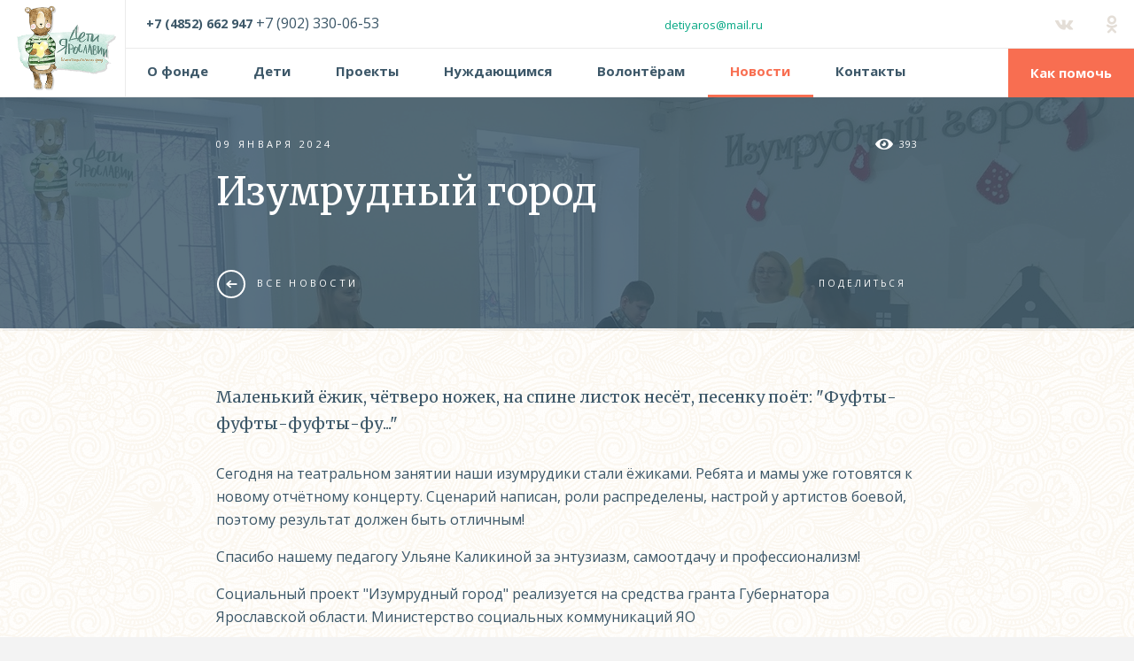

--- FILE ---
content_type: text/html; charset=UTF-8
request_url: https://deti-yaroslavii.ru/news/izumrudny-gorod258.htm
body_size: 5239
content:
<!DOCTYPE html>
<html xmlns="http://www.w3.org/1999/xhtml" lang="ru" class=''>
<head>
<style type="text/css">body {position: absolute; top:-999999px; left:-999999px; visibility: hidden; opacity: 0;}</style>

<meta name='keywords' content=''/>
                    <meta name='description' content=''/>
                    <meta http-equiv="content-type" content="text/html; charset=UTF-8"/>
                    <title>Изумрудный город :: Благотворительный фонд Дети Ярославии</title>
                    <link rel='shortcut icon' type='image/x-icon' href='/share/settings/favicon.ico'/>
                    <meta name='generator' content='Perspektiva.CMS' />
                    <script>
  (function(i,s,o,g,r,a,m){i['GoogleAnalyticsObject']=r;i[r]=i[r]||function(){
  (i[r].q=i[r].q||[]).push(arguments)},i[r].l=1*new Date();a=s.createElement(o),
  m=s.getElementsByTagName(o)[0];a.async=1;a.src=g;m.parentNode.insertBefore(a,m)
  })(window,document,'script','https://www.google-analytics.com/analytics.js','ga');

  ga('create', 'UA-61248457-18', 'auto');
  ga('send', 'pageview');

</script>
                    
                    <script type='text/javascript'>
                            var wwwPath = '/';
                            var tplPath = '/tpl/';
                    </script>
        <meta property="og:title" content="Изумрудный город"/>
        <meta property="og:url" content="https://deti-yaroslavii.ru/news/izumrudny-gorod258.htm"/>
        <meta property="og:image" content="https://deti-yaroslavii.ru/share/news/anonce_576_src.jpg"/>
        <meta property="og:description" content="Маленький ёжик, чётверо ножек, на спине листок несёт, песенку поёт:  Фуфты-фуфты-фуфты-фу...  Сегодня на театральном занятии наши изумрудики стали ёжиками. Ребята и мамы уже готовятся к новому отчётному концерту. Сценарий написан, роли распределены, настрой у артистов боевой, поэтому результат должен быть отличным! Спасибо нашему педагогу Ульяне Каликиной за энтузиазм, самоотдачу и профессионализм! Социальный проект  Изумрудный город  реализуется на средства гранта Губернатора Ярославской области. Министерство социальных коммуникаций ЯО"/>
        
<meta content='width=device-width' name='viewport' />	

<link href="https://fonts.googleapis.com/css?family=Open+Sans:300,400,400i,700,700,800i&amp;subset=cyrillic" rel="stylesheet" />  
<link href="https://fonts.googleapis.com/css?family=Merriweather:300,300i,400,400i,700,700i&amp;subset=cyrillic" rel="stylesheet" />

<link rel="stylesheet" type="text/css" href="/tpl/styles/fonts.css" />
<link rel="stylesheet" type="text/css" href="/tpl/styles/general.min.css" />

<link rel='stylesheet' type="text/css" media='(max-width: 1200px)'  href='/tpl/styles/general_notebook.css' />
<link rel='stylesheet' type="text/css" media='(max-width: 959px)'  href='/tpl/styles/general_tablet.css' />
<link rel='stylesheet' type="text/css" media='(max-width: 767px)' href='/tpl/styles/general_phone.css' />

<link rel='stylesheet' type="text/css" href='/tpl/styles/restyled.css' />
<style>.is-hidden{display:none}</style>
 
<script src="/tpl/scripts/modernizr-custom.js"></script>
	
<!-- Google Tag Manager -->
<script>(function(w,d,s,l,i){w[l]=w[l]||[];w[l].push({'gtm.start':
new Date().getTime(),event:'gtm.js'});var f=d.getElementsByTagName(s)[0],
j=d.createElement(s),dl=l!='dataLayer'?'&l='+l:'';j.async=true;j.src=
'https://www.googletagmanager.com/gtm.js?id='+i+dl;f.parentNode.insertBefore(j,f);
})(window,document,'script','dataLayer','GTM-KGJB9HJ');</script>
<!-- End Google Tag Manager -->

</head>
<body>


<!-- Google Tag Manager (noscript) -->
<noscript><iframe src="https://www.googletagmanager.com/ns.html?id=GTM-KGJB9HJ"
height="0" width="0" style="display:none;visibility:hidden"></iframe></noscript>
<!-- End Google Tag Manager (noscript) -->

<div id="project" class="js_off          ">
<div class="header-mobile">
    <div class="wrapper">
        <span class="header-mobile-link" id='menu-link'><span>&nbsp;</span><i class='-text'>Меню</i></span>
        <a href="/" class="header-logo"><img src="/tpl/images/mobile-logo.png" alt="" /></a>		
                <span class="help" onclick="location.href='/kak-pomoch.htm'"><span>Как помочь</span></span>

        <div class="clear"></div>
    </div>
</div><!-- END header-mobile -->


<div id="menu" class="mm-menu mm-offcanvas mm-bottom mm-front">	
    <div class="mm-panels">
            <div id="m0" class="mm-panel mm-opened mm-current">
                    <div class="clear"></div>
                    <ul class="mm-listview">
            <li class=""><a href="/o-fonde.htm" class="item">О фонде</a></li><li class=""><a href="/catalog/" class="item">Дети </a></li><li class=""><a href="/projects/" class="item">Проекты</a></li><li class=""><a href="/obratitsja-za-pomoshju.htm" class="item">Нуждающимся</a></li><li class=""><a href="/volonteram.htm" class="item">Волонтёрам</a></li><li class="active"><a href="/news/" class="item">Новости</a></li><li class=""><a href="/contacts/" class="item">Контакты</a></li>                    </ul>			
                    <a href="tel:(4852)662-947" class="-phone"><span>4852</span>662-947</a>                    <div class="clear"></div>
                    <span class="mm-call dialog_open" data-id="dialog_id_callback">Перезвоните мне</span>
            </div><!-- END mm-0 -->			
    </div><!-- END mm-panels -->

    
    <div class="mm-social">
            <div class="display-table">
                    <div class="display-table-cell social">
                                        <a href="https://vk.com/detiyaroslavii" class="ico_vk item" target="_blank"></a>
                                                        <a href="http://ok.ru/group/54836712767502" class="ico_od item" target="_blank"></a>
                                                </div>
            </div>
            <div class="clear"></div>
    </div>
    <div class="mm-top">
            <span id="menu-close"></span>
            <span class="help" onclick="location.href='/kak-pomoch.htm'"><span>Как помочь</span></span>
            			            <div class="clear"></div>
    </div>
	
</div><!-- END #menu -->	
<div id="page">
<div id="page-wrap">
	<div id="page-wrap-center">

<div class="header">
<div class="wrapper">				

    <div class="header-r">
        <a href="/" class="header-logo"><span class="vb"><img src="/tpl/images/logo.png" alt="" /></span></a>

        <div class="header-t">
            <span class="phone-box"><a href="tel:+7(4852)662947" class="-phone">+7 (4852) 662 947</a> +7 (902) 330-06-53 </span>
                        <span class="mail-box"><a href="mailto:detiyaros@mail.ru">detiyaros@mail.ru</a></span>

            <div class="social">
                                <a href="http://ok.ru/group/54836712767502" class="ico_od item" target="_blank"></a>
                                <a href="https://vk.com/detiyaroslavii" class="ico_vk item" target="_blank"></a>
                            </div>
            
            			            
            <div class="clear"></div>
        </div>

        <div class="header-b greedy-box">
            <div class='greedy-nav'>
                <ul class='visible-links header-menu'>
                    <li class=""><a href="/o-fonde.htm" class="item">О фонде</a></li><li class=""><a href="/catalog/" class="item">Дети </a></li><li class=""><a href="/projects/" class="item">Проекты</a></li><li class=""><a href="/obratitsja-za-pomoshju.htm" class="item">Нуждающимся</a></li><li class=""><a href="/volonteram.htm" class="item">Волонтёрам</a></li><li class="active"><a href="/news/" class="item">Новости</a></li><li class=""><a href="/contacts/" class="item">Контакты</a></li>                </ul>
                <ul class='hidden-links hidden header-menu'></ul>
                <span class='greedy-nav-link'><span>Ещё</span></span>
            </div>							

            <div class="clear"></div>
            <span class="help" onclick="location.href='/kak-pomoch.htm'"><span>Как помочь</span></span>
        </div>

    </div>
    <div class="clear"></div>
</div>
</div><!-- END header -->	

<div class="article-open-title lazy bg_img" data-original='/share/news/anonce_576_src.jpg'>
    <div class="wrapper max792">
        <span class="-date">09 января 2024</span>
        <span class="-view">393</span>
        <div class="clear"></div>
        <h1>Изумрудный город</h1>

        <div class="article-open-tb">
            <a href="/news/" class="all-link"><span class="-ico"></span>Все новости</a>
            <div class="box-title-social">
                
<script>(function() {
  if (window.pluso)if (typeof window.pluso.start == "function") return;
  if (window.ifpluso==undefined) { window.ifpluso = 1;
    var d = document, s = d.createElement('script'), g = 'getElementsByTagName';
    s.type = 'text/javascript'; s.charset='UTF-8'; s.async = true;
    s.src = ('https:' == window.location.protocol ? 'https' : 'http')  + '://share.pluso.ru/pluso-like.js';
    var h=d[g]('body')[0];
    h.appendChild(s);
  }})();</script>
<div class="pluso" data-background="transparent" data-options="medium,square,line,horizontal,nocounter,theme=06" data-services="vkontakte,odnoklassniki,facebook,twitter,google"></div>
                
                                <span class="-title">Поделиться</span>
            </div>						
            <div class="clear"></div>
        </div>

        <div class="clear"></div>
    </div>
</div><!-- END principles -->

<div class="content wrapper max792">
    <p>Маленький ёжик, чётверо ножек, на спине листок несёт, песенку поёт: "Фуфты-фуфты-фуфты-фу..."</p>
<p>Сегодня на театральном занятии наши изумрудики стали ёжиками. Ребята и мамы уже готовятся к новому отчётному концерту. Сценарий написан, роли распределены, настрой у артистов боевой, поэтому результат должен быть отличным!</p>
<p>Спасибо нашему педагогу Ульяне Каликиной за энтузиазм, самоотдачу и профессионализм!</p>
<p>Социальный проект "Изумрудный город" реализуется на средства гранта Губернатора Ярославской области. Министерство социальных коммуникаций ЯО</p>    <div class="clear"></div>	
</div>


<div class="content wrapper max792">
    
        
    <div class="article-open-tb">
        <a href="/news/" class="all-link"><span class="-ico"></span>Все новости</a>
        <div class="box-title-social">
                
<script>(function() {
  if (window.pluso)if (typeof window.pluso.start == "function") return;
  if (window.ifpluso==undefined) { window.ifpluso = 1;
    var d = document, s = d.createElement('script'), g = 'getElementsByTagName';
    s.type = 'text/javascript'; s.charset='UTF-8'; s.async = true;
    s.src = ('https:' == window.location.protocol ? 'https' : 'http')  + '://share.pluso.ru/pluso-like.js';
    var h=d[g]('body')[0];
    h.appendChild(s);
  }})();</script>
<div class="pluso" data-background="transparent" data-options="medium,square,line,horizontal,nocounter,theme=06" data-services="vkontakte,odnoklassniki,facebook,twitter,google,moimir,email,print"></div>
                
                        <span class="-title">Поделиться</span>
        </div>						
        <div class="clear"></div>
    </div>			

    <div class="clear"></div>	
</div>



    <div class="clear"></div>
	</div><!-- END page-wrap-center -->
</div><!-- END page-wrap -->      

<div class="footer">
	<div class="footer-t">
		<div class="wrapper">
			<div class="ft-table">
				<div class="ft-tl">
					<span class="-title">Мы в социальных сетях:</span>
					<div class="clear"></div>
				</div>
				<div class="ft-r">
					<div class="ft-rw">
						<div class="social">
                            
                                                        <a href="http://ok.ru/group/54836712767502" class="ico_od item" target="_blank"></a>
                                                        <a href="https://vk.com/detiyaroslavii" class="ico_vk item" target="_blank"></a>
                            							
						</div>						
						<div class="clear"></div>
					</div>
				</div>				
				<div class="clear"></div>
			</div><!-- END ft-table -->
		</div>
	</div><!-- END footer-t -->
	<div class="footer-b">
		<div class="wrapper">
			<span class="footer-copy"><span class="ico"><img class="lazy" src='/tpl/images/1.png' data-original="/tpl/images/footer-logo.png" alt="" /></span> 2016 &copy; Дети Ярославии<br />Фонд помощи больным детям</span>
			<span class="up"></span>
			
			<span class="footer-perspektiva"><span>Разработка сайта</span><span class="clear"></span><a href="https://perspektiva.agency/" target="_blank" class="perspektiva-logo"></a></span>
            
            <div style="display:none"><!--noindex--><!-- Yandex.Metrika counter -->
<script>
    (function (d, w, c) {
        (w[c] = w[c] || []).push(function() {
            try {
                w.yaCounter41287464 = new Ya.Metrika({
                    id:41287464,
                    clickmap:true,
                    trackLinks:true,
                    accurateTrackBounce:true,
                    webvisor:true
                });
            } catch(e) { }
        });

        var n = d.getElementsByTagName("script")[0],
            s = d.createElement("script"),
            f = function () { n.parentNode.insertBefore(s, n); };
        s.type = "text/javascript";
        s.async = true;
        s.src = "https://mc.yandex.ru/metrika/watch.js";

        if (w.opera == "[object Opera]") {
            d.addEventListener("DOMContentLoaded", f, false);
        } else { f(); }
    })(document, window, "yandex_metrika_callbacks");
</script>
<noscript><div><img src="https://mc.yandex.ru/watch/41287464" style="position:absolute; left:-9999px;" alt="" /></div></noscript>
<!-- /Yandex.Metrika counter --><!--/noindex--></div>
            
			<div class="clear"></div>
		</div>
	</div><!-- END footer-b -->
</div><!-- END footer -->  	

</div><!-- END #PAGE -->

<div class="mobile-modal phone_modal" data-id="phone_modal_id1">
	<div class="display-table">
		<div class="display-table-cell">
			<div class="wrapper">
				<span class="-title"><span class="-ico"></span>Розничный магазин:</span>
				<span class="phone-box"><a class="-phone" href="tel:8(4852)94-21-12">8 (4852) 94-21-12</a></span>
				<span class="phone-box"><a class="-phone" href="tel:8(4852)30-22-47">8 (4852) 30-22-47</a></span>
				<span class="-title"><span class="-ico"></span>Оптовые продажи:</span>
				<span class="phone-box"><a class="-phone" href="tel:8(903)646-55-11">8 (903) 646-55-11</a></span>
				<span class="-title"><span class="-ico"></span>Установка оборудования:</span>
				<span class="phone-box"><a class="-phone" href="tel:8(4852)92-77-76">8 (4852) 92-77-76</a></span>
				
				<div class="clear"></div>
			</div>								
		</div>
	</div>
	<span class="-close"></span>
</div><!-- END #phone -->		
<div class="mm-slideout" id="mm-blocker"></div>
<div id="pattern"></div>

<div id="dialog-overlay"></div>

<div class="dialog dialog-overlay" data-id='dialog_id_callback'>


<div class="dialog-conteiner">
<div class="dialog-conteiner-wrap">	
    <form action="/ajax.php?module=callback&amp;action=form" method="post" class="modal-form1">
        <fieldset>

            <input type='hidden' name='form_name' value='CallbackForm'/>
        		<input type='hidden' name='form_id' value='CallbackForm1769267856'/>
            <span class="box-title">Обратный звонок</span>
            <div class="dialog-l">
                <div class="dialog-lw">
                    <label class="input_phone"><input type="text" placeholder="+7" name="phone" value="" class="phone-mask2"/></label>
                    <div class="clear"></div>
                </div>
            </div>
            <div class="dialog-r">
                <div class="dialog-rw">
                    <button type="submit" class="btn btn_green">Жду звонка</button>
                    <div class="clear"></div>
                </div>
            </div>
            <div class="clear"></div>
            
            <div class="clear"></div>
        </fieldset>
    </form>
    <div class="clear"></div>
</div>
</div>
<span class="dialog-close"></span>
</div><!-- END dialog -->

<div class="dialog dialog-overlay bg_callback" data-id='dialog_id_callback2'>


<div class="dialog-conteiner">
<div class="dialog-conteiner-wrap">	
    <form action="/ajax.php?module=feedback&amp;action=form" method="post" class="modal-form2">
        <fieldset>

            <input type='hidden' name='form_name' value='FeedbackForm'/>
        		<input type='hidden' name='form_id' value='FeedbackForm1769267856'/>
            <span class="box-title">Стать волонтером</span>
            <div class="dialog-l">
                <div class="dialog-lw">
                    <label class="input_phone"><input type="text" placeholder="+7" name="phone" value="" class="phone-mask2"/></label>
                    <div class="clear"></div>
                </div>
            </div>
            <div class="dialog-r">
                <div class="dialog-rw">
                    <button type="submit" class="btn btn_green">Жду звонка</button>
                    <div class="clear"></div>
                </div>
            </div>
            <div class="clear"></div>
            
            <div class="clear"></div>
        </fieldset>
    </form>
    <div class="clear"></div>
</div>
</div>
<span class="dialog-close"></span>
</div><!-- END dialog -->

<div class="dialog dialog-overlay" data-id='dialog_id_callback3'>


<div class="dialog-conteiner">
<div class="dialog-conteiner-wrap">	
    <form action="/ajax.php?module=feedback2&amp;action=form" method="post" class="modal-form3">
        <fieldset>

            <input type='hidden' name='form_name' value='Feedback2Form'/>
        		<input type='hidden' name='form_id' value='Feedback2Form1769267856'/>
            <span class="box-title">Стать партнёром</span>
            <div class="dialog-l">
                <div class="dialog-lw">
                    <label class="input_phone"><input type="text" placeholder="+7" name="phone" value="" class="phone-mask2"/></label>
                    <div class="clear"></div>
                </div>
            </div>
            <div class="dialog-r">
                <div class="dialog-rw">
                    <button type="submit" class="btn btn_green">Жду звонка</button>
                    <div class="clear"></div>
                </div>
            </div>
            <div class="clear"></div>
            
            <div class="clear"></div>
        </fieldset>
    </form>
    <div class="clear"></div>
</div>
</div>
<span class="dialog-close"></span>
</div><!-- END dialog -->


<div class="clear"></div>
</div>

<script src="https://widgets.donation.ru/wloader/ba8f476b-d060-4895-9998-bd1ed73640f6/wloader.js" async></script>

<script src="/tpl/scripts/layout.min.js"></script>
<script src="/tpl/jquery.inputmask.bundle.min.js"></script>
<script src="/tpl/jquery.inputmask-multi.min.js"></script>
<script src="/tpl/docs.js"></script>

<script>
$(document).ready(function(){
setTimeout(function(){
$('iframe').each(function(){
if($(this).attr('style')&&!$(this).hasClass('with-appled'))
$(this).hide(0);
});
},1000);
});
</script>

</body>
</html>

--- FILE ---
content_type: text/css;charset=UTF-8
request_url: https://deti-yaroslavii.ru/tpl/styles/general.min.css
body_size: 31192
content:
@charset "UTF-8";
html, body, div, span, applet, object, iframe,
h1, h2, h3, h4, h5, h6, p, blockquote, pre,
a, abbr, acronym, address, big, cite, code,
del, dfn, em, font, img, ins, kbd, q, s, samp,
small, strike, strong,  tt, var,
b, u, i, center,
dl, dt, dd, ol, ul, li,
fieldset, form, label, legend,
table, caption, tbody, tfoot, thead, tr, th, td {
margin: 0;
padding: 0;
border: 0;
outline: 0;
font-size: 100%;
vertical-align: baseline;
background: transparent;}
img {display:block; border: none;}
a img { border: none;}
sub, sup {margin: 0;
padding: 0;
border: 0;}
body {line-height: 1;}
ol, ul {list-style: none;}
blockquote, q {quotes: none;}
blockquote:before, blockquote:after,q:before, q:after {content: '';}
/* remember to define focus styles! */
:focus {utline: 0;}
/* tables still need 'cellspacing="0"' in the markup */
table {/*border-collapse: collapse;*/border-spacing: 0;}

form,
fieldset {margin: 0; padding: 0; border: none;}

.button:link::-moz-focus-inner{border:0;padding:0;margin:0;}
 button:link::-moz-focus-inner{border:0;padding:0;margin:0;}
.button::-moz-focus-inner{border:0;padding:0;margin:0;}
 button::-moz-focus-inner{border:0;padding:0;margin:0;}
input[type="reset"]::-moz-focus-inner{border:0;padding:0;margin:0;}
input[type="button"]::-moz-focus-inner{border:0;padding:0;margin:0;}
input[type="submit"]::-moz-focus-inner{border:0;padding:0;margin:0;}
input[type="file"] > input[type="button"]::-moz-focus-inner {border:0;padding:0;margin:0;}


input::-moz-placeholder			 {opacity: 1;}
input:-moz-placeholder 			 {opacity: 1;}









﻿.svg-defs {height: 0; margin: 0; padding: 0; border: none; line-height: 0; font-size: 0; text-shadow: none;box-shadow: none;
	position: absolute; top:-99999px; left: -9999px;}

html, body {background: #f3f3f3 url(../images/pattern.png) repeat top center;}


body {display:block; width:100%;  min-width:240px; padding:0; margin:0 auto; position: relative;/*min-height: 100%; height: 100%; */ /*new_height*/}
body {position: relative; top:auto; left:auto; visibility: visible; opacity:1;}

.show_notebook {display: none !important;}
.show_phone  {display: none !important;}
.show_tablet {display: none !important;}



@media all and (min-width:1200px) {
	.show_desktop {display: block !important; }
}
.display-table {display: table; width: 100%; height: 100%; vertical-align: middle;}
.display-table-cell {display: table-cell; width:100%; height: 100%; vertical-align: middle; position:relative;}

#pattern {visibility: hidden; opacity: 0; position: fixed; top:0; left:0; right:0; bottom:0;
	background: rgba(0,0,0,0.7); z-index: 199;}
.menu_hover #pattern {visibility: visible; opacity: 1;}
#admin-pane {z-index: 10; position: relative;}


#project, #page	{margin:0 auto; padding:0;width:100%;min-width:240px;position:relative; height: 100%; display: table; min-height: 100vh;
	/*min-height:100vh;height:100vh;*//*new_height*/
}
#page {overflow: hidden;}

#project.overflow_y_hidden {overflow-y: hidden;}	
#page-wrap {padding:0; margin: 0 auto;/* overflow: hidden; width: 100%;*/ position: relative; display: table; height: 100%; width: 100%; table-layout: fixed;
	/*margin:0 auto -246px auto;  height: auto !important;  min-height: 100%; *//*new_height*/
}
#page-wrap-center {padding-top: 110px;}

html, body{height: 100%;}
body {display: table; table-layout: fixed; font-family: 'Open Sans', sans-serif;  color:#3c5768;}
#project{height: 100%;}
.footer { display: table-row; display:table-footer-group;  height: 1px;}

img {display: block; height: auto;max-height: 100%; max-width: 100%;}
.vb {display: block; vertical-align: middle; width: 100%; height: 100%; position: relative; text-align: center !important; font-size: 0; line-height: 0;}
.vb:before { content: ''; height: 100%; display: inline-block;vertical-align: middle;}
.vb img {display: inline-block;margin: 0 auto; vertical-align: middle;}

.wrapper{min-width:240px; max-width:1200px; margin:0 auto 0 auto;
	padding-left:0; padding-right:0;
	padding-left: 18px; padding-right: 18px;
}
.max1280 {max-width: 1280px;}
.max1200 {max-width: 1200px;}
.max1045 {max-width: 1045px; margin: 0 auto;}
.max996 {max-width: 996px; margin: 0 auto;}
.max960 {max-width: 960px; max-width: 900px; padding-top: 1px; padding-bottom: 1px;}

.max792 {max-width: 792px; }

.content {padding-top:64px; padding-bottom:64px;}
.relative {position:relative; display: block;}
.clear {clear:both; float:none !important; float:none;  display:block;
	margin:0;  margin:0 !important;
	padding:0;  padding:0 !important;
	border:0; border:0 !important; 
	height:0; height:0 !important; 
	width:0; width:0 !important; 
	text-decoration:none; text-indent:-9999px; font-size:0; line-height:0; }
.center {text-align: center; display: block;}
/* ---___---___---___---___---___---___---___---___---___---___---___---___ */
body,
.dialog-conteiner,
.col-wrap {font-size:16px; line-height:26px; font-weight:normal; vertical-align: top;}

p {margin:16px 0;}

a /*,a:link*/     {color:#06a884; text-decoration:none;} 
p a:link:visited {color:#04795f;} 
.fancybox,
.fancybox:link,
.fancybox:hover,
.fancybox:link:hover {text-decoration: none; border: none;}

a:hover,
.header-t .dialog_open:hover {text-decoration:none; color:#01b78e; cursor: pointer; border-bottom: 1px solid #acefdb;}

.-phone,
.-phone:link,
.-phone:link:hover { color:#3c5768; text-decoration: none; border: none; white-space:nowrap; cursor:default; }

.fancybox-item,
.fancybox-item:hover,
.fancybox-item:link:hover {text-decoration: none !important; border: none !important;}


 h1,  h2,  h3, h4,  h5 , h6,
.h0, .h1, .h2, .h3,.h4, .h5, .h6  {display: block;font-family: 'Merriweather', serif; font-weight:normal;  color: #3c5768;}

h1,.h0,.h1{font-size:43px; line-height:57px; margin:0;}
h2,.h2    {font-size:30px; line-height:38px; margin:0;}
h3,.h3    {font-size:20px; line-height:30px; margin:0;}

h4,.h4,
h5,.h5,
h6,.h6    {font-size:18px; line-height:26px; margin:0;}


 h1+ h1,
.h1+.h1,
 h1+.h1,
.h1+ h1 {margin-top:-1px;}

 h1+ h2,
.h1+.h2,
 h1+.h2,
.h1+ h2 {margin-top:13px;}

 h1+ h3,
.h1+.h3,
 h1+.h3,
.h1+ h3 {margin-top:21px;}

 h1+ h4,
.h1+.h4,
 h1+.h4,
.h1+ h4,
 
 h1+ h5,
.h1+.h5,
 h1+.h5,
.h1+ h5,

 h1+ h6,
.h1+.h6,
 h1+.h6,
.h1+ h6 {margin-top:23px;}


/* .-.-.-.-.-.-.-.-.-.-.-.-.-.-.-.-.-.-.-.-.-.-. */
 h2+ h2,
.h2+.h2,
 h2+.h2,
.h2+ h2 {margin-top:18px;}

 h2+ h3,
.h2+.h3,
 h2+.h3,
.h2+ h3 {margin-top:26px;}

 h2+ h4,
.h2+.h4,
 h2+.h4,
.h2+ h4,

 h2+ h5,
.h2+.h5,
 h2+.h5,
.h2+ h5,

 h2+ h6,
.h2+.h6,
 h2+.h6,
.h2+ h6 {margin-top:28px;}
/* .-.-.-.-.-.-.-.-.-.-.-.-.-.-.-.-.-.-.-.-.-.-. */

 h3+ h3,
.h3+.h3,
 h3+.h3,
.h3+ h3 {margin-top:26px;}


 h3+ h4,
.h3+.h4,
 h3+.h4,
.h3+ h4,

 h3+ h5,
.h3+.h5,
 h3+.h5,
.h3+ h5,

 h3+ h6,
.h3+.h6,
 h3+.h6,
.h3+ h6 {margin-top:28px;}
/* .-.-.-.-.-.-.-.-.-.-.-.-.-.-.-.-.-.-.-.-.-.-. */
 h4+ h4,
.h4+.h4,
 h4+.h4,
.h4+ h4,
 
 h4+ h5,
.h4+.h5,
 h4+.h5,
.h4+ h5,

 h4+ h6,
.h4+.h6,
 h4+.h6,
.h4+ h6,

 h4+ h5,
.h4+.h5,
 h4+.h5,
.h4+ h5,
 h5+ h5,
.h5+.h5,
 h5+.h5,
.h5+ h5,

 h5+ h5,
.h5+.h5,
 h5+.h5,
.h5+ h5,
 h5+ h6,
.h5+.h6,
 h5+.h6,
.h5+ h6,

 h6+ h6,
.h6+.h6,
 h6+.h6,
.h6+ h6 {margin-top: 30px;}




/*
.content-left-wrap> h1:first-child,
.content-left-wrap>.h1:first-child,

.content-left-wrap> h2:first-child,
.content-left-wrap>.h2:first-child,

.content-left-wrap> h3:first-child,
.content-left-wrap>.h3:first-child,

.content-left-wrap> h4:first-child,
.content-left-wrap>.h4:first-child,

.content-left-wrap> h5:first-child,
.content-left-wrap>.h5:first-child,

.content-left-wrap> h6:first-child,
.content-left-wrap>.h6:first-child  {margin-top: 0;}
*/
/*a:visited {color: #4f0bcc;}*/
.marker {/*background:#f0f4f7;*/ background: #338fff; color:#fff; margin-left:4px;}
.marker a, a.marker, a.marker:link, a.marker:visited {color:#fff; text-decoration:none; border-color: #338fff;}
.marker a:hover, a.marker:hover, a.marker:visited, .marker a:visited {text-decoration:none; color:#fff; border-color:#338fff;}
/*

.marker_split {display: inline-block; position: relative; padding: 0 0 0 0; margin-right: -3px; margin-right: 0;}
.marker_split .marker_wrap {display: inline-block; position: relative; z-index: 30; background: none;}
.marker_split:after {display: inline-block; content:''; position: absolute; top:2px; left:-3px; z-index:1; background:#202020; width: 100%; height:80%; padding:0 4px 2px 3px;}
*/

.functional,
.functional:link {border-bottom: 1px dotted; text-decoration: none; cursor: pointer; position: relative; white-space: nowrap; display: inline;}
.functional:link, .functional:active, .functional:visited, .functional:link:visited, .functional {color:#06a884;}
.functional:hover {color: #01b68e; border-color:transparent;}

.functional-modal-all {position:relative; height:0; z-index:500;}
.functional-modal {display:none; position:absolute; z-index:501; width:328px; margin: -8px 0 0 0;}
.functional-modal-wrap {position: relative; z-index: 502; padding:0; background:#fff; padding:1px 21px 1px 23px;}
.functional-modal-wrap:after {	top: 100%;
	left: 50%;
	border: solid transparent;
	content: " ";
	height: 0;
	width: 0;
	position: absolute;
	pointer-events: none;
	border-color: rgba(255, 255, 255, 0);
	border-top-color: #ffffff;
	border-width: 12px;
	margin-left: -12px;
	}
/* .-.-.-.-.-.-.-.-.-.-.-.-.-.-.-.-.-.-.-.-.-.-. */
.functional-modal {font-size: 12px; line-height: 18px; color: #809caf;}

.download-parent {margin:30px 0 28px -7px;}
.download {margin:0; padding:0 0 0 61px; display:block; border: none; position: relative;}


.download ins {display:inline; padding:0; text-decoration: none;/* border-bottom: 1px solid transparent;*/}
.download:hover ins {}

.size {display:block; margin:2px 0 0 0; color:#c7c7c7; font-size: 13px;}

.download a,
a.download   { display:inline-block; text-decoration: none;}

.download:hover{border: none;}



.word:before  {background: url(../images/download/doc.svg);}
.excel:before {background: url(../images/download/xls.svg);}
.audio:before {background: url(../images/download/mp3.svg);}
.video:before {background: url(../images/download/avi.svg);}
.video.mkv:before {background: url(../images/download/mkv.svg);}
.video.mpeg:before {background: url(../images/download/mpeg.svg);}

.rar:before {background: url(../images/download/rar.svg);}
.picture:before, .jpg:before {background: url(../images/download/jpg.svg);}
.png:before {background: url(../images/download/png.svg);}

.pdf:before {background: url(../images/download/pdf.svg);}

.ppt:before {background: url(../images/download/ppt.svg);}
.zip7:before{background: url(../images/download/7z.svg);}
.zip:before {background: url(../images/download/zip.svg);}

.exe:before,.msi:before, .file:before {background: url(../images/download/exe.svg);}

.download:before {display: block; content:''; position: absolute; top:2px; left:0; width:50px; height: 50px;
	background-repeat: no-repeat !important; 
}

.download {}
.download-parent + .download-parent {}

.download-parent + .h1,
.download-parent +  h1 {margin-top:23px;}

.h1 + .download-parent,
 h1 + .download-parent {margin-top:23px;}

.download-parent + .h2,
.download-parent +  h2 {margin-top:-10px;}

.h2 + .download-parent,
 h2 + .download-parent {margin-top:28px;}



.download-parent + .h3,
.download-parent +  h3 {margin-top:-2px;}

.h3 + .download-parent,
 h3 + .download-parent {margin-top:28px;}





.download-parent + .h4,
.download-parent +  h4,
.download-parent + .h5,
.download-parent +  h5,
.download-parent + .h6,
.download-parent +  h6 {margin-top:28px;}


.h4 + .download-parent,
 h4 + .download-parent,
.h5 + .download-parent,
 h5 + .download-parent,
.h6 + .download-parent,
 h6 + .download-parent  {margin-top:30px;}

/*
.download-parent {margin:  -3px 0 6px -14px;}
.download-parent + p:not(.download-parent) {margin-top: 13px;}
.download-parent + .download-parent {margin-top: 10px;}
*/

.prominent, 
.prominent-desing {display:block; position: relative; border:3px solid #06a884; border-left: none; border-right: none; 
	margin:60px 0 55px 0; padding:33px 43px 34px 45px; 
	font-family: 'Merriweather', serif; font-size:26px; line-height:38px; color: #3c5768; font-weight:normal; font-style: normal;
}

.prominent-desing {padding-top:32px; padding-bottom:35px;  font-size:22px; line-height: 28px; text-transform: none;}


.prominent:after,
.prominent-desing:after  {display:block; content:'\e91b'; position: absolute; top:-25px; left:103px; background: #fff;
	color: #06a884;  font-size:47px;}




.box-float-left {margin:-1px 35px 9px 0; position:relative; float: left;}
.box-float-right {margin:-1px 0 9px 35px; position:relative; float: right;}
.box-float-left img,
.box-float-right img {display: block;}


.box-float-left a,
.box-float-left a:link,
.box-float-right a:hover,
.box-float-right a:link:hover {text-decoration: none; border: none;}

.box-float-left .caption a,
.box-float-left .caption a:link,
.box-float-right .caption a,
.box-float-right .caption a:link{display: inline;}
/*
.box-float-left .caption a:hover,
.box-float-left .caption a:link:hover,
.box-float-right .caption a:hover,
.box-float-right .caption a:link:hover { text-decoration: none; border-bottom:1px solid #ff4e00;}
*/

/*
p .caption {margin-bottom: 17px;}
p img + .caption {margin-top: -15px;}
p img {margin-bottom: 21px; margin-top: 24px;}
*/

.box-float-left .caption,
.box-float-right .caption,
p.caption,
.caption {display:block; margin:18px 0 10px 0; position: relative;
	font-size:13px; line-height:18px; color:#75838c; font-style: italic;
}
.box-float-left .caption,
.box-float-right .caption {margin-top:17px; border-bottom: 1px solid #ebebeb;padding-bottom: 18px; } 


.box-float-left img,
.box-float-right img {margin-bottom: 0; margin-top: 3px;}

.box-float-left  .relative, 
.box-float-right .relative {display: block; width: 100%;}

.caption-bg {display: block;}
.box-img-tech {display: block; position: relative;}

.box-float-left  a,
.box-float-left  a:link,
.box-float-right a,
.box-float-right a:link {display: block; text-decoration: none; border: none;}

.box-float-left  a:hover,
.box-float-left  a:link:hover,
.box-float-right a:hover,
.box-float-right a:link:hover {text-decoration: none; border:none;}

.box-float-left + p,
.box-float-right + p {margin-top: -3px;}

.fancybox .box-float-img  {display: block; position: relative;}
/*
.fancybox .box-float-img:before {display: block; content:''; position: absolute; top: 0; left: 0; 
	width: 100%; height: 100%; background:red;}

.fancybox .box-float-img:after {display: block; content:''; position: absolute; bottom: 0; right: 0; 
	width:86px; height:86px; background: red;}
*/
.box-float-img {display: block;}





ul, ol {margin-top:12px; margin-bottom:12px;}
ul>.column,
ol>.column {display: inline-block; vertical-align: top; float: none;}
ul {padding:0; display:block; margin-left:22px;}
ul>li,
ul>.column>li {margin:6px 0 0 0; padding:0 0 0 17px; position:relative; list-style:none; background-repeat:no-repeat; background: none;}

ul>li:before,
ul>.column>li:before {display: block; content:''; width:5px; height:5px; background: #f86e51; position: absolute; top:11px; left:0;}


ol{display:block;  padding-left:0; margin-left:35px; }
ol>li,
ol>.column > li {margin:6px 0 0 0; padding:0 0 0 4px; list-style-type: decimal; background: none;}



ul li p:last-child,
ol li p:last-child {margin-bottom:0; margin-top: 0;}

ol ol,
ul ul,
ol ul,
ul ol {margin-top: 0; margin-bottom: 0; margin-left:21px;}


ul ol {margin-left: -3px;}
ol ol, ul ol {margin-left:34px;}
/*
ul + .download-parent,
ol + .download-parent {margin-top:24px;}
*/
.download-parent + ul, .download-parent + ol {margin-top:28px;}

p + ul, p + ol {margin-top:-6px;}
ul + p, ol + p {margin-top: -2px;}
/*
ul + p, ol + p {margin-top:16px;}
*/


h1 + p,.h0+p, .h1+p,h1+ul,.h1+ul,h1+ol,.h1+ol
	{margin-top:9px;}
h2+p,.h2+p,h2+ul,.h2+ul,h2+ol,.h2+ol
	{margin-top:14px;}
h3+p, .h3+p,h3+ul,.h3+ul,h3+ol,.h3+ol
	{margin-top:14px;}
h4+p, .h4+p,h5+p, .h5+p,h6+p, .h6+p,h4+ul,.h4+ul,h4+ol,.h4+ol,h5+ul,.h5+ul,h5+ol,.h5+ol,h6+ul,.h6+ul,h6+ol,.h6+ol
	{margin-top:16px;}


p + h2, p + .h2, ul+ h2,
ul+.h2,
ol+ h2,
ol+.h2 {margin-top:20px;}

p + h3, p + .h3,ul+ h3,
ul+.h3,
ol+ h3,
ol+.h3 {margin-top:28px;}

p + h4, p + .h4,
p + h5, p + .h5,
p + h6, p + .h6,
ul+ h4,
ul+.h4,
ol+ h4,
ol+.h4,
ul+ h5,
ul+.h5,
ol+ h5,
ol+.h5,
ul+ h6,
ul+.h6,
ol+ h6,
ol+.h6  {margin-top:30px;}

hr {width:100%; background:none; border: none; font-size:0;  line-height:0; 
overflow:hidden; clear:both; display:block;}

.hr hr {display: none;}
.hr {position: relative; overflow: hidden;  }
hr, .hr { margin:60px 0 55px 0; background: #d2d7da; height: 1px;}


p.box-float-left + ul {display:inline-block; padding-left:0px;}
p.box-float-left + ol {display:inline-block; padding-left:22px;}


table.data {margin:28px 0 11px 0; padding:0; width:100%;/* table-layout: fixed;*/ background:none; border:none; border-bottom:1px solid #eee; 
	font-size:13px; line-height: 18px; color: #3c5768; outline: none;}
table.table_with_caption {margin-top:28px;}
table caption {margin:0; padding:0 0 16px 0; 
	font-family: 'Merriweather', serif; font-size:20px; line-height:30px; font-weight:normal;  text-align: left; color: #3c5768;}


table.data tr { background:none;}


table.data tr th, table.data tr.even th, table.data thead tr td{text-align:left; background:none; 
	margin: 0; padding:9px 13px 9px 13px; position:relative;  border-left: 1px solid  #d8d8d8; border-top:1px solid  #d8d8d8; 
	 font-size:14px; line-height:18px; color:#3c5768;  font-weight:bold;  vertical-align: middle; 
}
table.data tr th:last-of-type,
table.data thead tr td:last-of-type {border-right:1px solid #d8d8d8;}

table.data tr td {margin:0; padding:6px 13px 8px 13px; position: relative; vertical-align:middle; text-align:left; background:none; 
	border: none; border-top: 1px solid; border-left: 1px solid; border-color: #eee;}

table.data tr td:last-of-type {border-right:1px solid #eee;}

table.data tr td:first-child,
table.data tr.even th:first-child,

table.data tr>:first-child {}


table.data tr.first_rowspan td {border-left:none;}
table.data .th + .td td{border-top-color: #d8d8d8;}


table.data tr.first_rowspan th:last-of-type {border-right:none;}
table.data tr:hover td {background: #f7f7f7;}
table.data tr:hover + tr td {border-top-color: #f0f4f7;}

table.data tr td:hover{/*background: #f85453; background-color: #f85453; color: #fff;*/}

/*
table.data tr.first_rowspan td:nth-child(1),
table.data tr.first_rowspan th:nth-child(1) {border-left: 1px solid #ece3d9;}
table.data tr.first_rowspan td:nth-child(1) {border-left-color: #ece3d9;}
*/
table.data tr.first_rowspan>:first-child {border-left:1px solid #d8d8d8;}

table.data tr td.wholly-highlight-horizontal {background: #f7f7f7;} 


table.data .wholly-highlight-horizontal,
table.data .wholly-highlight-vertical  {background: #f7f7f7;} 

table.data .wholly-highlight-horizontal.wholly-highlight-vertical {background: #535353; color: #fff;}

/*
table.data,
table.data th,
table.data td {border-color: red !important;}
*/

table.data p:last-child, table.data p:last-of-type {margin-bottom:0; margin-top: 0;}


table.data + .caption + p,
table.data + span.caption + p {margin-top: 32px;}


table.data > ul { margin-top:0;}
table.data + p,
table.data + ul,
table.data + ol {margin-top:34px;}

table.data.table_without_caption + p,
table.data.table_without_caption + ul,
table.data.table_without_caption+ ol {margin-top:36px;}

table.data +.caption+ ul,
table.data +.caption+ ol {margin-top:32px;} 



table.data ul > li {background:url('../images/li.png') no-repeat scroll 0 9px transparent;}


table.data p:last-child,
table.data p:last-of-type {margin-bottom:0; margin-top: 0;}

table.data   p:first-child,
table.data  h1:first-child,
table.data .h1:first-child,

table.data  h2:first-child,
table.data .h2:first-child,

table.data  h3:first-child,
table.data .h3:first-child,

table.data  h4:first-child,
table.data .h4:first-child,

table.data  h5:first-child,
table.data .h5:first-child,

table.data  h6:first-child,
table.data .h6:first-child {margin-top: 0;}



 h1+table.data,
.h1+table.data{margin-top:35px;}
 h1+table.data.table_without_caption,
.h1+table.data.table_without_caption{margin-top:29px;}

 h2+table.data,
.h2+table.data{margin-top:35px;}
 h2+table.data.table_without_caption,
.h2+table.data.table_without_caption{margin-top:34px;}

 h3+table.data,
.h3+table.data{margin-top:35px;}

 h3+table.data.table_without_caption,
.h3+table.data.table_without_caption{margin-top:34px;}


 h4+table.data,
.h4+table.data,
 h5+table.data,
.h5+table.data,
 h6+table.data,
.h6+table.data{margin-top:35px;}

 h4+table.data.table_without_caption,
.h4+table.data.table_without_caption,
 h5+table.data.table_without_caption,
.h5+table.data.table_without_caption,
 h6+table.data.table_without_caption,
.h6+table.data.table_without_caption{margin-top:36px;}



 h1+table.table_with_caption,
.h1+table.table_with_caption{margin-top:21px;}


 h2+table.table_with_caption,
.h2+table.table_with_caption{margin-top:26px;}

 
 h3+table.table_with_caption,
.h3+table.table_with_caption{margin-top:26px;}


 h4+table.table_with_caption,
.h4+table.table_with_caption,
 
 
 h5+table.table_with_caption,
.h5+table.table_with_caption,

 h6+table.table_with_caption,
.h6+table.table_with_caption{margin-top:28px;}



table.data+ h2,
table.data+.h2 {margin-top:26px;}

table.data+ h3,
table.data+.h3 {margin-top:34px;}

table.data+ h4,
table.data+.h4,
table.data+ h5,
table.data+.h5,
table.data+ h6,
table.data+.h6 {margin-top:36px;}



table.data+ .caption + h2,
table.data+ .caption +.h2 {margin-top:22px;} 
table.data+ .caption + h3,
table.data+ .caption +.h3 {margin-top:30px;} 


table.data+ .caption + h4,
table.data+ .caption +.h4,
table.data+ .caption + h5,
table.data+ .caption +.h5,
table.data+ .caption + h6,
table.data+ .caption +.h6 {margin-top:32px;} 

table.data + .caption,
table.data + p.caption {padding:0; margin-top:17px;}
table.data + table.table_with_caption {margin-top:37px;}
.caption + .table_without_caption {margin-top:52px;}

p + table.table_without_caption,
ol + table.table_without_caption,
ul + table.table_without_caption {margin-top: 30px;}

/* .-.-.-.-.-.-.-.-.-.-.-.-.-.-.-.-.-.-.-.-.-.-. */
.btn,
.btn:link {display:inline-block; cursor: pointer; margin:0 auto; border:1px solid #ebebeb; padding:10px 20px 13px 20px; background:#fff; position: relative; 
    font-family: 'Open Sans', sans-serif; font-size:15px; line-height:24px;  font-weight: normal; text-decoration: none; vertical-align:top;
    white-space: nowrap; outline: none; text-align: center; text-transform:none; color: #06a884;
    
    
    
}
.btn:link,
.btn:link:hover {text-decoration: none; border: none;}

.btn:hover,
.btn:link:hover {background: #3c5768; color: #1bcda5;}

/* ======================= */
.btn_border{padding:9px 20px 11px 20px; font-size: 14px; display:block;  position: relative;
	font-weight: normal; color: #f86e51; min-width: 210px; background: transparent;  text-transform: uppercase;}


.btn_border,
.btn_border:link,
.btn_border:link:hover {border: 2px dashed #06a884; color: #f86e51;
   
    -moz-border-image: url(../images/btn_border.png) 2 round round;
    -webkit-border-image: url(../images/btn_border.png) 2 round round; 
    -o-border-image: url(../images/btn_border.png) 2 round round;
    border-image: url(../images/btn_border.png) 2 round round;	
}

.btn_border:before {display: none; content:''; position: absolute; top: -2px; right: -2px; bottom: -2px; left: -2px;
    border: 2px solid #f86e51;}
.btn_border:hover:before{display: block;}
.btn_border:hover,
.btn_border:link:hover {background: #f86e51;  color: #fff; border-color: #ebebeb;
    
    -webkit-border-image: none !important;
    -moz-border-image: none !important;
    -o-border-image: none !important;
    border-image: none !important;	
}


.box-title .btn_red,
.box-title .btn_red:link,
.btn_red,
.btn_red:link,
.btn_green,
.btn_green:link{padding-top: 12px; padding-bottom: 12px; text-transform: uppercase; color: #fff; background: #f86e51; border: none; font-size: 14px; font-weight: bold;}

.btn_red:hover,
.btn_red:link:hover {color: #fff; background: #ff7a5e;}


.btn_green,
.btn_green:link{padding-top: 18px; padding-bottom: 20px; background: #1eb594;}

.btn_green:hover,
.btn_green:link:hover {background: #34c7a7; color: #fff;}

/* ======================= */
.btn_silver {background: #e8e8e8 !important; border-color:#e8e8e8 !important; cursor:default;}

.mini-help {display:inline-block; cursor: pointer; margin:0 auto; border:1px solid #ebebeb; padding:2px 11px 4px 11px; background:#fff; position: relative; 
    font-family: 'Open Sans', sans-serif; font-size:13px; line-height:18px;  font-weight: normal; text-decoration: none; vertical-align:top;
    white-space: nowrap; outline: none; text-align: center; text-transform:none;} 
.mini-help,
.mini-help:link {color: #06a884;}
.mini-help:hover,
.mini-help:link:hover {border-color:#ebebeb;background: #3c5768; color: #1bcda5;}
/* .-.-.-.-.-.-.-.-.-.-.-.-.-.-.-.-.-.-.-.-.-.-. */


label {position:relative; display:block; margin:23px 0 0 0; padding:0; zoom:1;}

.label-title {display:block; float: none; margin:0 0 8px 0; padding:0 0 0 0; position:relative;
	font-size:13px; line-height:18px; color: #83878d;}
label .-star {color: #fff; display: inline; vertical-align: top;}
input,
textarea {width:100%; padding:17px 23px 18px 23px; margin:0 0 0 0; display: block; resize:none;  outline: none !important;background: none;border:1px solid #ebebeb;
   font-family: 'Open Sans', sans-serif; font-size:18px; line-height:24px; color:#c4cace; font-weight:normal; vertical-align:top;
   -webkit-appearance: none;
   /*
   color:red; border-color: red;*/
    
}
.title-fly .label-title {background: #fff; padding: 0 4px; font-size: 11px; color: #c09b6c; text-transform: uppercase; letter-spacing: 0.08em;
	position: absolute; bottom: -15px; left:16px;}

input.my_text,
textarea.my_text {color: #3c5768;}

.title-fly:after {display:block; font-family: 'PTRoubleSans'; content:'\у'; font-size: 25px; color: #c09b6c; line-height: 25px; position: absolute; top:18px; right:20px;
	font-weight: normal; font-style: normal;}

/*
.ok input,
input.my_text,
textarea.my_text {color: #202020;}    
      */
textarea  {height:134px; resize:vertical;}


.msg-desc,
.msg-error{ display: none; margin:3px 0 0 0; padding:0; font-style: normal;
	font-size:15px; line-height:24px; color:#7b7b7b; text-transform: none; letter-spacing:0; text-align: left;}

.error .msg-error,
.msg-desc {display: block;}
.msg-error {color: #f43636;}
.error input,
.error textarea {border-color:red;}



.hidden_text,
.default_text {display: none;}

.overflow_auto,
.overflow_auto body {overflow-y: hidden;}

.overflow_default {margin-right: 0 !important;}
.overflow_default body {overflow: auto;}
#dialog-overlay {display: block; top: 0; left: 0; right:0; bottom:0;  position:fixed;  z-index: 900;
	background: #3c5768;
	opacity: 0;visibility: hidden;
	
	
	-webkit-transition: opacity 0.3s;
	transition: opacity 0.3s;
	-webkit-backface-visibility: hidden;
}
#dialog-overlay.active {opacity: 1; pointer-events: auto; visibility: visible;}
@media all and (min-width:1024px) {
    #dialog-overlay.bg_ok {background: url(../images/bg_ok.jpg) no-repeat center;}
    #dialog-overlay.bg_callback {background: url(../images/bg_callback.jpg) no-repeat center;}
    #dialog-overlay.bg_callback:after,
    #dialog-overlay.bg_ok:after {display: block; content:''; top: 0;right: 0; bottom: 0; left: 0; background: rgba(60,87,104,0.94); position: absolute;}
}





.dialog {display: none; z-index: 901;}
.dialog.dialog-open {display: block;}

.dialog-overlay {position: fixed;    overflow: auto;  left: 0; top: 0; bottom:0; right:0;  font-size:0; line-height:0;
	text-align: center; white-space: nowrap; 
    /*background:rgba(0,0,0,.7);*/
    pointer-events: auto;    
}
.dialog-overlay:after {display: inline-block; vertical-align: middle; /*vertical-align:top;*/
	 width: 0; height: 100%; content: '';}
.dialog-conteiner {display: inline-block;vertical-align: middle; text-align: left;  width: 100%; margin: 0 auto;  max-width:499px; color: #fff;
	/*vertical-align: top; */ margin: 25px auto;
}
.dialog-conteiner-wrap {position: relative; white-space: normal; vertical-align: top; 
	margin: 0 auto; padding:18px;
}


.dialog-close {display:block; font-size:57px; color:#1eb594; position:absolute; top:40px; right:40px; cursor: pointer; width: 57px; height: 57px;}
.dialog-close:before {display:block; content:'\e928';}
.dialog-close:hover {color: #34c7a7;}

.dialog .box-title {font-family: 'Open Sans', sans-serif; font-size: 20px; line-height: 28px; color: #fff; font-weight: 600; text-transform: uppercase; letter-spacing: 0.08em; margin: 0 0 23px 0;}
.dialog label {margin: 0;}
.dialog input {border-color:transparent;background: #fff; font-size: 20px; line-height: 28px; color: #c4cace; padding: 15px 20px 16px 20px;}
.dialog input.my_text,
.dialog .my_text input {color: #3C5768;}
.dialog .error input {
	border-color:red; color:red;
}


.dialog-l {float: left; width: 100%; margin: 0 -181px 0 0;}
.dialog-lw {padding: 1px 0; margin: 0 181px 0 0;}
.dialog-r {float: right; width: 161px;}
.dialog .-info {display: block; margin:18px 0 0 0; font-size: 13px; line-height: 18px; color: #899da7;}
.dialog .btn {width: 100%; display: block;}

.dstyle_call_ok .dialog-conteiner {max-width: 530px;}
.dstyle_call_ok .dialog-conteiner-wrap{text-transform: uppercase; text-align: center; font-size: 20px; line-height: 36px; letter-spacing: 0.06em; font-weight: 600;}
.dstyle_call_ok p span {color: #1eb594}
.dstyle_call_ok .btn {display: inline-block; width: auto; min-width: 166px; margin-top: 27px;}
.dstyle_call_ok .-ico {display: block; margin: 0 auto 43px auto;  width: 74px; text-align: center; position: relative; height: 77px; font-size: 77px;}
.dstyle_call_ok .-ico .path1:before {
  content: "\e924";
  color: rgb(30, 181, 148);
}
.dstyle_call_ok .-ico .path2:before {
  content: "\e925";
  margin-left: -1.140625em;
  color: rgb(255, 255, 255);
}
/*
.dstyle_call_ok .-ico:before {display: block; font-size: 77px; color: #1eb594; color: red; content:'\e924'; margin: 0 auto;}
.dstyle_call_ok .-ico:after {display: block; content:'\e90e'; font-size: 77px; color: #fff; color:purple; position: absolute; top:0; right:0;}
*/

/*

.close {display: block; position:absolute; top:20px; right:20px;  cursor: pointer;
	font-size:16px; font-weight: normal; text-transform: uppercase; color: #1c3063;}
.close:before {display: block; content:'\e90e';}
.close:hover{color: #ff0000;}
*/
.rubl:before { content:'\e902';}

.col-all {font-size: 0; line-height: 0; margin: 0 0 0 -24px;}
.col {display: inline-block; vertical-align: top; }
.col-1-1{width:auto; display: block;}
.col-1-2{width:50%;}
.col-1-3{width:33.33333333333333%;}
.col-1-4{width:25%;}
.col-1-5{width:20%;}
.col-1-6{width:16.66666666666667%;}
.col-1-7{width:14.28571428571429%;}

.col-1-8{width:12.5%;/*background:#777;*/}
/*.col-1-8 .col-wrap {background: #1EB594;}*/
.col-2-8{width:25%;}
.col-3-8{width:37.5%;}
.col-6-8{width:75%;}

.col-1-10{width:10%;}
.col-2-10{width:20%;}
.col-3-10{width:30%;}
.col-6-10{width:60%;}
.col-8-10{width:80%;}

.col-4-12 {}
.col-wrap {margin: 0 0 0 24px; padding: 1px 0;}


/* .-.-.-. COPY NEW PROJECT-.-.-.-. */
.carousel_phone {position: relative; position: absolute; top:-99999px; left:-99999px; visibility: hidden;}
.carousel_phone .carousel-cell {display: block;}

#content>.wrapper {padding-top: 1px; padding-bottom:60px;}
#menu,
.mobile-modal,
#search,
.header-mobile,
#mm-blocker  {display: none;}
/* .-.-.-.-.-.-.-.-.-.-.-.-.-.-.-.-.-.-.-.-.-.-. */
.ellipsis {display:block; overflow: hidden; position:relative;}
.ellipsis-wrap {display: block;}
.ellipsis.show_btn:before{display: block; content:'...'; position: absolute; bottom:-4px; right:0; padding-left:40px; height:24px; vertical-align: bottom; text-align: right}

.flickity-slider {width: 100%;}
.flickity-viewport {height: 100%;overflow: hidden;position: relative;}
.flickity-slider {height: 100%;position: absolute;width: 100%;}

.carousel-cell-image {
  /*opacity: 0;*/
  -webkit-transition: opacity 0.4s;
          transition: opacity 0.4s;
}
.carousel-cell-image.flickity-lazyloaded,
.carousel-cell-image.flickity-lazyerror { opacity: 1;}

.pos-rel {position: relative; display: block;}
.pos-fly {position: absolute; display: block; top:0; left:0; right:0; bottom: 0;}

.box-title {position: relative;}
.box-title,
.box-title h1 {display: block;
	 font-family: 'Merriweather', serif; font-size:30px; line-height:38px; font-weight: normal;}

.with_link h1{display: inline-block;}
.box-title-link {display: inline-block; margin: 0 0 -2px 43px;}
.box-title-link,
.box-title-link:link {border-bottom: 2px dotted;}

.box-title-link:hover,
.box-title-link:link:hover {border-color: transparent;}



.box-title>span ,
.box-title h1>span {/*display:inline-block; padding: 0 0 2px 0;*/ position: relative; border-bottom: 2px solid #06a884;}

.bt-l {float: left; width: 100%; margin: 0 -540px 0 0;}
.bt-lw {margin: 0 540px 0 0; padding: 1px 0;}
.bt-r {float: right;width:510px; padding: 1px 0;}

.box-title-social {margin: 10px 0 0 0; float: right;}
.bt-r .mini-help {float: right; margin: 16px 0 0 0;}
.bt-r .btn.btn_red {float: right;margin-top: 3px;}

.box-title .double-select { position: absolute; top:-99999px; left:-99999px; visibility: hidden;} 


.small_column_right .bt-l {margin-right: -220px;}
.small_column_right .bt-lw {margin-right: 220px;}
.small_column_right .bt-r {width: 200px;}
/* .-.-.-.-.-.-.-.-.-.-.-.-.-.-.-.-.-.-.-.-.-.-. */
.style_big,
.style_big h1 {font-size: 43px; line-height: 50px;}






.prev,
.next {display: block; position: absolute; top: 50%; width: 40px; height: 80px; margin:-40px 0 0 0; background: #e4ded7;  color: #06a884; cursor: pointer;}

.prev:before,
.next:before {display: block; font-size:44px; position: absolute; top:16px; }

.prev:before {content:'\e938'; left:7px;}
.next:before {content:'\e937'; left:auto; right:7px;}

.prev:hover:before {left:13px;}
.next:hover:before{right:13px;}

/* ======== */
.prev:hover,
.next:hover { background: #06a884;color: #fff; width: 51px;}

.prev {left:0;}
.next {right:0;}

/* .-.-.-.-.-.-.-.-.-.-.-.-.-.-.-.-.-.-.-.-.-.-. */
.social {font-size: 0; line-height: 0; }
.social .item {display:block; float: right; width: auto; padding:0 18px; height: 52px; position: relative; color: #e4ded7; text-align: center;}

.social .item,
.social .item:link,
.social .item:link:hover {text-decoration: none; border:none;}

.social .item:hover,
.social .item:link:hover {color: #3c5768;}

/*
.social .item:nth-child(even) {background: #06A884;}
.social .item:nth-child(odd) {background: #809CAF;}
*/
.social .item:before {display: block; content:''; position: relative; top:8px; font-size: 20px;}

.social .ico_od:before {content:'\e923';top: 16px;font-size: 21px;}
.social .ico_vk:before {content:'\e91c';top: 21px;font-size: 12px;}
.social .ico_youtube:before {content:'\e910';top: 15px;font-size: 23px;}


.social .ico_in:before {content:'\e91f';top: 16px;font-size: 21px;}
.social .ico_tw:before {content:'\e90c';top: 19px;font-size: 17px;}
.social .ico_fb:before {content:'\e90d';top: 16px;font-size: 20px;}

.social .ico_googleplus:before {content:'\e91d';top: 21px; font-size: 15px;}







/* .-.-.-.-.-.-.-.-.-.-.-.-.-.-.-.-.-.-.-.-.-.-. */

.dropdown {float: none; text-align: left; position: relative; vertical-align: top;}
.dropdown-desc,
.select-default .label-title{display: block;padding:0 5px 0 5px; margin:0; position:absolute; background: #fff; /*z-index:104;*/ 
	position: absolute; bottom:-10px; left:19px; 
		font-family: 'Open Sans', sans-serif;  color: #c09b6c; font-weight:normal; font-size: 11px; line-height:24px; letter-spacing: 0.08em; text-transform: uppercase;}

	
.dropdown-container {position:relative; width:100%; vertical-align: top;}
.dropdown-container label {margin:0 !important; padding:0 !important; height: 0 !important; visibility: hidden;}

.hidden_text,.default_text {display: none;}

.dropdown-hover,
.dropdown-copy-hover {position: relative; /*z-index: 11;*/ cursor: pointer; padding:16px 48px 19px 23px; border:1px solid #ebebeb; background: #fff;
     font-size:0; line-height:0;}


.dropdown.active .dropdown-desc {z-index: 103;}
.dropdown.active .dropdown-hover,
.dropdown.active .dropdown-copy-hover  {border-color:#c4cace;}


.dropdown-hover:before,
.dropdown-copy-hover:before,
.select-default .-ico {display: block;content:''; width: 31px; background: #fff;  cursor: pointer;
	position: absolute; top:0; bottom:0; right:13px; margin: 0 0 0 0;}



.select-default .-ico:after,
.dropdown-hover:after,
.dropdown-copy-hover:after {display:block; content: "\e912";
    color: #f86e52; font-size:15px; position: absolute; top:50%; margin-top:-6px; right:20px; cursor: pointer;
/*; z-index:105;*/
	width: 15px; height: 10px;}

.dropdown.active .dropdown-hover:before,
.dropdown.active .dropdown-copy-hover:before,
.dropdown.active .dropdown-hover:after,
.dropdown.active .dropdown-copy-hover:after,
.select-default .-ico  { z-index:105;}

/*
.dropdown.active .dropdown-hover:before,
.dropdown.active .dropdown-copy-hover:before {background: #f0f0f0;}
*/

/**/

.dropdown.active .dropdown-hover {visibility: hidden; opacity: 0;}

.dropdown-hover-text {display: inline-block; max-width: 100%; margin:0 !important; position: relative; 
	font-family: 'Open Sans', sans-serif;  font-size:18px; line-height:24px; color:#c4cace; font-weight:normal; vertical-align:top;  	
}
.has_active_li .dropdown-hover-text {color:#3c5768; font-weight: 600;}

.dropdown.active .dropdown-hover:after,
.dropdown.active .dropdown-copy-hover:after {margin-top: -8px; content:'\e91a'; content:"\e91a"; display: block;z-index: 106;}

.dropdown sup {font-size: 12px; position: relative; top:-4px;}
.browser_ff .dropdown sup {top:3px;}

.dropdown-ellipsis {display: block; font-style: normal;
    white-space: nowrap;
    overflow: hidden;
    text-overflow: ellipsis;
}
.js-off .dropdown .dropdown-container:hover .dropdown-select {display:block;}
.dropdown-select {padding: 0; margin: 0;  position: absolute; left:0; right:0; top:0; z-index: 103;
	opacity: 0; visibility: hidden;}
.dropdown.active .dropdown-select {top:0; opacity: 1; visibility: visible;}

.dropdown .scroll-hide { border:1px solid #ebebeb; margin:19px 0 0 0; overflow: hidden; background: #fff;}
.dropdown ul {margin:0 0 0 0; padding:0 0 0 0;  overflow: hidden; }
.dropdown ul li {display: block; margin: 0; padding: 0; background: none; border-top:1px solid #ebebeb;}
.dropdown ul li:before {display: none;}
.dropdown ul>:first-child {border-top: none;}

.dropdown .item{display: block; padding:16px 24px 19px 13px;  cursor: pointer;
      -webkit-hyphens: auto;
         -moz-hyphens: auto;
              hyphens: auto;      
    }

.dropdown .item,
.dropdown .item:link {text-decoration: none; border: none; font-family: 'Open Sans', sans-serif; font-size:18px; line-height:24px; color:#06a884; font-weight: normal;}

.dropdown .item:hover,
.dropdown .item:link:hover {color: #3c5768; background: #fafafa;}

.dropdown .item,
.dropdown-copy-hover {
      -webkit-hyphens: auto;
         -moz-hyphens: auto;
              hyphens: auto; 	
}
.dropdown .scroll-hide { position: relative; /*z-index: 698;*/}
.dropdown .scroll {max-height:332px; overflow: hidden;}


.more_select.dropdown .item {position: relative; padding-left:41px;}
.dropdown .item:hover {background: #f8f8f8; color: #131313}

.dropdown_scroll_y .dropdown-select ul {overflow-y: scroll; max-height: 270px;}
.dropdown .mCSB_container {padding: 0;}

.scroll-hide { position: relative; /*z-index: 698;*/}
.scroll {max-height:270px; overflow: hidden;}
.mCSB_container {margin-right:0;}
.mCSB_scrollTools .mCSB_draggerContainer{height: auto !important;}

.mCustomScrollBox {z-index: 700;}
.mCSB_container   {z-index: 702;}
.mCSB_scrollTools {z-index: 705;background:none; opacity: 1; top:18px !important; bottom: 18px !important;}
.mCSB_scrollTools .mCSB_draggerContainer {z-index: 710;}
.mCSB_scrollTools .mCSB_dragger {z-index: 715;}
.mCSB_scrollTools .mCSB_dragger .mCSB_dragger_bar {z-index: 716;}
.mCSB_inside > .mCSB_container{ margin-right:0 !important; }
.mCSB_scrollTools .mCSB_draggerRail {background: none !important;}
/* .-.-.-.-.-.-.-.-.-.-.-.-.-.-.-.-.-.-.-.-.-.-. */
.select-default {
	 /* width: 179px;*/
	position: absolute;  top:0; bottom: 0; right: 0;  z-index:105; border:1px solid #ebebeb;
	position: absolute; bottom:auto;  right: auto; top:-9999px; left:-9999px; visibility: hidden;}

#project.this_phone .select-default {bottom:auto; left:auto; top:auto; right: auto; position: relative;  visibility: visible;}
#project.this_phone .dropdown.with_select_option {position: absolute; top:-99999px; left:-99999px; visibility: hidden;}
/*
#project .select-default {bottom:auto; left:auto; top:auto; right: auto; position: relative;  visibility: visible;}
*/
.select-default select {display: block; margin:0 auto; width:100%; padding:15px 12px 18px 11px; background:#fff; border:none; position:relative; cursor: pointer;
    font-family: 'Open Sans', sans-serif; color: #c4cace; font-size:18px; line-height:24px; font-weight:normal; vertical-align:top;  outline: 0; 
	
	-webkit-appearance:none;
}
.select-default select option {margin: 0; border: none; padding:0 10px 0 0; background: #fff; outline:0; color: #3c5768;}
.select-default select option:hover {cursor: pointer;}
.select-default select,
.select-default option { 
-webkit-box-shadow: none;
-moz-box-shadow: none;
box-shadow: none;
}
.select-default label {margin: 0;padding: 0;}
.select-default label:before {display: block; content:''; position: absolute; top:0; bottom:0; right:0; width: 17px; background:#fff;  pointer-events:none; z-index: 1; cursor: pointer;}
.select-default label:after { pointer-events:none; cursor: pointer;} 

.this_phone .select-default .-ico {pointer-events:none;}
.select-default .-ico:after { right: 7px;     top: 22px; margin: 0;}
/* .-.-.-.-.-.-.-.-.-.-.-.-.-.-.-.-.-.-.-.-.-.-. */




















/* .-.-.-.-.-.-.-.-.-.-.-.-.-.-.-.-.-.-.-.-.-.-. */
.header {width: 100%;  color: #3c5768; background: #fff; border-bottom: 1px solid #ebebeb; /*border-top:2px solid red;*/
	position: fixed; top:0; left:0; right:0;  z-index: 80;}
.header .wrapper {position:relative; max-width: 1279px;padding: 0;}	
.header-r {padding: 0 0 0 140px; position: relative;}
.header-r:before {display: block; content:''; width: 1px; position: absolute; top:0; bottom: 0; left:140px; background: #EBEBEB;}
.header-logo {display: block; width: 112px; height: 97px; position: absolute; top: 5px; left: 18px;}

.header-logo,
.header-logo:hover,
.haader-logo:link,
.haader-logo:link:hover {text-decoration: none; border: none;}

.header-b {border-top:1px solid #EBEBEB; padding: 0 142px 0 0; position: relative;}
/* .-.-.-.-.-.-.-.-.-.-.-.-.-.-.-.-.-.-.-.-.-.-. */
.greedy-nav {position: relative; min-width:180px;}

.visible-links {display: inline-table; margin: 0; padding: 0; vertical-align: top; white-space: nowrap;}
.visible-links>li {  display: table-cell; margin: 0; padding: 0; vertical-align: top;}
.visible-links>:first-child {margin-left: 0;}
.visible-links>li:before {display: none;}

.header-menu .item {display: block; padding:16px 26px 20px 25px;
	font-size: 15px; line-height: 18px; color: #3c5768; font-weight: bold; text-align: center; text-decoration: none; border: none; white-space: nowrap;}
.header-menu .item,
.header-menu .item:link,
.header-menu .item:link:hover {text-decoration: none; border: none;}

.header-menu .active>.item,
.header-menu .active>.item:link {color: #f86e51;}
.header-menu .item:hover {color: #f86e51;}

.header-menu .item:before,
.header-menu .item:after {display: block; content:''; position: absolute; bottom: -1px; height: 3px; background: #f86e51; opacity: 0;}

.header-menu .item:before {right: 50%; left:50%;}
.header-menu .item:after {left:50%; right: 50%;}

.header-menu li:hover>.item:before,
.header-menu li:hover>.item:after,
.header-menu .active>.item:before,
.header-menu .active>.item:after  {opacity: 1;}

.header-menu li:hover>.item:before,
.header-menu .active>.item:before {left:0;}
.header-menu li:hover>.item:after,
.header-menu .active>.item:after  {right:0;}





.greedy-nav-link { display: block; position: absolute; top:0; bottom:0; right:0; width:99px; outline: none; cursor: pointer; background:#fff; border-left:1px solid #ebebeb; 
    visibility:hidden; opacity: 0;}
.greedy-nav-link span {display: block; padding: 16px 0 0 16px; font-size: 15px; line-height: 18px; color: #3c5768; font-weight: bold;}
.greedy-nav-link:after {display:block; content:'\e909'; position: absolute; top: 23px; right: 25px; font-size:8px; color: #f86e52;}

.show_hidden .greedy-nav-link {border-color: #EBEBEB;}
.show_hidden .greedy-nav-link span,
.greedy-nav-link.active span {color: #f86e51;}
.show_hidden .greedy-nav-link:after,
.greedy-nav-link.active:after  {color: #3c5768; content:'\e927';}

.hidden + .greedy-nav-link,
.show_hidden .greedy-nav-link,
.greedy-nav-link.active {opacity: 1; visibility: visible;}

.hidden-links.header-menu .item:before,
.hidden-links.header-menu .item:after {display: none;}


.greedy-nav .hidden {  visibility: hidden;}
.hidden-links {display: block; position: absolute; right: 0px; top: 100%; background: #fff; margin: 0; padding:10px 0 5px 0; border: 1px solid #e4ecf2;}
.show_hidden .hidden-links {visibility: visible;}
.hidden-links {padding: 0;}
.hidden-links>li {display: block; margin: 0; padding: 0; width: auto; border-top:1px solid #ebebeb;}
.hidden-links>:first-child {border-top: none;}
.hidden-links>li:before {display: none;}
.hidden-links .item {margin: 0; padding-left: 18px; padding-right: 18px; white-space: normal; text-align: left; color: #f86e51;}
.hidden-links .item:hover {background: #fafafa; color: #3c5768;}

.help {display: block; cursor: pointer; margin:0 auto; border:none; padding:10px 20px 14px 20px; background:#f86e51; position: relative;
    font-family: 'Open Sans', sans-serif; font-size:15px; line-height:20px; color: #fff; font-weight:bold; text-decoration: none; vertical-align:top;
    white-space: nowrap; outline: none; text-align: center; text-transform:none;
    
    
	 position: absolute; width: 142px; top:0; bottom: -1px; right:0; padding: 0; 
 
}
.help span {display: block; padding: 17px 0 0 0;}
.help,
.help:link,
.help:link:hover {text-decoration: none; border: none;}
.help:hover {background: #ff7a5e;}
/*.greedy-nav {background: #01B78E;}
.visible-links {background: #75838C;}*/
.header-t {padding:1px 0 1px 24px; text-align: center;}
.header-t .social {float: right;}


.header-t .phone-box {display: inline-block; vertical-align: top; float: left;}
.header-t .-phone {font-size: 14px; line-height: 18px; font-weight: bold;}
.header-t .-phone,
.header-t .-phone:link,
.header-t .-phone:link:hover,
.header-t .-phone:hover {color: #3c5768;}
.header-call {display:inline-block;position: relative; margin: 0 0 0 14px;float: left;
	font-size: 13px;line-height: 18px; color: #06a884;}
.header-t .phone-box + .header-call {padding: 0 0 0 15px;}
.header-t .phone-box + .header-call:before {display: inline-block; content:''; position: absolute;width: 1px; height: 14px; background: #f86e51;top:3px; left:0;border-left: 1px solid #fcc4bb;border-right: 1px solid #fee7e3;}

.header-t .phone-box  {margin-top: 12px;}
.header-t .header-call {margin-top: 18px;}

.header-t .mail-box {display: inline-block; vertical-align: top; margin: 18px 0 0 12px; font-size: 13px;line-height: 18px; color: #3c5768;}
.header-t .dialog_open {}
/* .-.-.-.-.-.-.-.-.-.-.-.-.-.-.-.-.-.-.-.-.-.-. */




















/* .-.-.-.-.-.-.-.-.-.-.-.-.-.-.-.-.-.-.-.-.-.-. */
.help-find {padding: 10px 0 32px 0; }
.help-find .wrapper {padding-top: 48px; padding-bottom: 35px;}
.help-find .box-title {padding-left: 103px;}
.help-find .item-all {margin: 0 0 30px 0; max-height:564px; overflow:hidden; font-size: 0; line-height: 0; text-align: center;}
.help-find .item-all.flickity-enabled {max-height: 999999px; overflow: auto;}

.help-find .prev,
.help-find .next {display:none;}

.help-find.items_more .prev,
.help-find.items_more .next{display: block;}


.help-find.first_active .prev,
.help-find.last_active .next {display:none;}


/*
.help-find.items_2 > .wrapper +.relative  {max-width: 612px; margin-right: auto; margin-left: auto;}
*/
	
.help-find .item {width: 280px; display: inline-block; vertical-align:top; margin: 0 12px 3px 12px; background: #fff; border:1px solid #ebebeb; text-align: center;
    margin-left: 24px; margin-right:0;}
.help-find .wrap {padding:29px 35px 35px 35px;}

.help-find-img {width: 166px; height: 166px; position: relative; margin: 0 auto 29px auto;}
.help-find-img .vb {overflow: hidden;}
/*
.help-find-img:before {display: block; content:''; position: absolute; top:-6px; left:-6px; right: -6px; bottom: -6px; border: 1px solid #c4a278;}*/
.help-find-img:before {display: block; content:'\e93c'; content:'\e93e'; font-size: 180px;  position: absolute; top: -7px; left: -7px; color:#c4a278;}

.-years {display: block; width: 51px; height: 51px; position: absolute; top:2px; right:-10px; 
	font-size:12px; line-height:14px; color:#fcfbf7; text-align: center;
}
.-years b,
.-years strong {display: block; margin:0 0 -2px 0;}
.-years span {display: block; padding: 12px 0 0 0;}
/*
.-years:before,
.-years:after {display: block; content:''; width: 3px; height: 5px; position: absolute;   right: 43px;     top:4px; background: #fff;}
.-years:after {top:auto; bottom: 0; right:10px;}*/
.-years-bg {display: block; height: 100%; font-style: normal; position:relative; z-index:1;
	background: #f86e51 url(../images/s.png) no-repeat -45px -20px;
}
@media only screen and (-webkit-min-device-pixel-ratio: 2), only screen and (min-device-pixel-ratio: 2) {
    .-years-bg {background:#f86e51 url(../images/s_2x.png) no-repeat 0 -37px;
        -webkit-background-size:auto 490% ;
        background-size:auto 490% ;    
    }   
}




.help-find .name {display: block; margin: 0 0 2px 0; font-family: 'Merriweather', serif; font-size: 18px; line-height: 24px; color: #06a884;}

.help-find .name:link,
.help-find .name:link:hover {text-decoration: none; border: none;}
.help-find .name:link:hover {color: #3c5768;}

.help-find .date-birth {display: block; font-size: 14px; line-height: 24px; color: #c4a278;}
.help-find .diagnosis {display: block; margin:9px 0 0 0; font-size: 14px; line-height: 18px; }
.help-find .text-gradient {display: block; position: relative; height: 96px; overflow:hidden; font-size: 14px; line-height: 24px;}
.help-find .text-gradient:after {display: block; content:''; position: absolute; bottom: 0; left:0; right:0; height: 48px;}
.help-find .text-gradient p {margin: 0;}
.help-find .cost-all {margin:21px 0 21px 0;}
.help-find .col {margin-left: 0;}

.help-find .cost-all .-title {display: block; margin: 0 0 4px 0; font-size: 13px; line-height: 18px; color: #c4a278;}
.help-find .cost {display: inline-block; position: relative; font-size: 18px; line-height: 18px; vertical-align:bottom;}
.help-find .cost:after {display: inline-block; position: relative; vertical-align:bottom; bottom:1px; margin: 0 0 0 4px;
	 font-family: 'PTRoubleSans'; content:'\у'; color: #06a884; font-size: 14px;}
.help-find .btn_border {text-transform: uppercase; font-size: 13px; font-weight:bold; padding-top: 9px; padding-bottom: 11px;}


.browser_ff .help-find .cost:after {bottom: 2px;}

.remember {font-size: 0; line-height: 0;}
.remember .wrapper {max-width: 590px;padding: 1px 0; position: relative;}
.remember .-title {display:inline-block; margin: 3px 0 0 0; padding: 0 0 0 27px; vertical-align:middle; font-family: 'Merriweather', serif; font-size: 25px; line-height: 32px;}
.remember-left,
.remember-right {display: inline-block; width:50%; vertical-align: middle; height: 100%;}
.remember-rw {padding: 0 0 0 90px;}
.remember-img {display: block; position: absolute; top:50%; left:50%; margin:-37px 0 0 -40px; width: 80px; height: 80px; }
.remember .name {display: block; margin: 0 0 2px 0; font-family: 'Open Sans', sans-serif; font-size: 16px; line-height: 24px; color: #3c5768; font-weight: normal;}
/* .-.-.-.-.-.-.-.-.-.-.-.-.-.-.-.-.-.-.-.-.-.-. */
.article-box {background: #fff; border: 1px solid #ebebeb; border-left: none; border-right: none; padding:0 0 71px 0;}
.article-box .wrapper {padding-top:54px; padding-bottom:35px;}
.article-box .box-title {padding-left: 103px;}

.article-preview-all {font-size: 0; line-height: 0;}
.article-preview-top {display: none;}
.article-preview-slider {overflow: hidden; max-height: 313px;}
.article-preview {display:block; margin: 0 12px; width: 486px; position:relative;}
.article-preview,
.article-preview:link,
.article-preview:link:hover {text-decoration: none; border: none;}

.article-preview-img {display: block; position: relative;}
.article-preview-img .pos-fly:after {display: block; content:''; position: absolute; top:0; bottom: 0; left:0; right: 0;}

.article-preview .description {display: block; position: absolute; bottom: 0; left:0; right:0; padding: 0 24px 17px 24px; color: #fff; font-size: 14px; line-height: 24px;}
.article-preview .-date {display: block; margin:0 0 8px 0;}
.article-preview .-text {display: block; font-family: 'Merriweather', serif; font-size: 20px; line-height: 28px;}

.article-preview-t {margin:18px 24px 0 24px; font-size: 14px; line-height:24px;}
.article-preview>:first-child {margin-top: 0;}
.article-preview-t .-date {display: block; margin: 0 0 4px 0; color: #caa373;}
.article-preview-t .-text,
.article-preview-t .-text:link,
.article-preview-t .-text:link:hover {text-decoration: none; border: none;}

.article-preview-t .-text {font-size: 17px; line-height: 26px; }

.article-preview-t .-text,
.article-preview-t .-text:link {color: #3c5768;}

.article-preview-t .-text:hover,
.article-preview-t .-text:link:hover {color: #06a884;}
.article-preview .ellipsis {max-height: 52px;}
.article-preview .ellipsis.show_btn:before {height: 26px;}
.article-box.first_active .prev,
.article-box.last_active .next{display: none;}
/* .-.-.-.-.-.-.-.-.-.-.-.-.-.-.-.-.-.-.-.-.-.-. */

.thanks {background: #fff; border: 1px solid #ebebeb; margin: 23px 0 0 0; position: relative;}
.bg-thanks {display: block; position: absolute; bottom: 0; right:50%; margin: 0 33px 0 0; width: 237px; height: 223px;}
.thanks .wrapper {padding-left: 0; padding-right: 0; position: relative; display: table; height: 100%; vertical-align: middle; max-width: 1280px;}
.thanks-l {float: left; width: 50%; float: none; display: table-cell; vertical-align: middle;}
.thanks-lw {padding: 0 105px 0 141px;}

.thanks-r {float:right; width: 50%; float: none; display: table-cell; vertical-align: middle;}

.thanks .btn_border {text-transform: none; max-width:210px; margin: 42px 0 0 0;}

.thanks .box-title, .thanks .box-title h1 {line-height: 45px;}
/* .-.-.-.-.-.-.-.-.-.-.-.-.-.-.-.-.-.-.-.-.-.-. */
.square-box-all, .carousel_square {font-size: 0; line-height: 0; margin:-1px auto -1px auto; position: relative;}
.square-box-all {margin-top: 0;}
.square-box{position:  relative;width:50%; display: inline-block; vertical-align: middle; }
.square-box:before{content: "";display: block;margin-top: 100%; /* initial ratio of 1:1*/}
.square-content{ display: block; border: 1px solid transparent; padding:14px 50px; font-size: 20px; line-height: 26px;
	position:  absolute; top:-1px;left: -1px;bottom: 0;right: 0; width: auto; height: auto;
	text-align: center;
	vertical-align: center;
}
.square-box .vtable {    display: table;    height: 100%;    vertical-align: middle;    width: 100%;}


.square-box p,
.square-box .-title {display: inline-block; position: relative; top:-3px;
	display: table-cell; vertical-align: middle; max-width: 215px;}
.square-box .-title { font-family: 'Merriweather', serif; text-align: left; font-size: 26px; line-height: 36px; color: #c4a278; padding-left: 41px;}


.square-box .-gold {display: block; margin: 0 0 5px 0; font-size: 13px; line-height: 18px; color: #c4a278;}

.square-box .-link {display: block; position: absolute; bottom:29px; left:0; right:0; text-align:center;
	font-size: 13px; line-height: 18px; color: #06a884;}
.square-box .-link span {display: inline-block; position: relative; padding:0 0 0 20px;}
.square-box .-link span:before {display: block; content:'\e901'; color: #c4a278; position: absolute; top:4px; left:0; color: #c4a278; font-size: 11px;}


.square-box .fly-link {display: block; position: absolute; top:0; left:0; right:1px; bottom: 0;}
.square-box:hover {background: #f1f0ee;}
.square-box.sq_null:hover,
.square-box.this_title:hover {background: transparent;}
.square-box .fly-link,
.square-box .fly-link:link,
.square-box .fly-link:link:hover {text-decoration: none; border: none;}
.square-set {position: absolute; top:-99999px; left:-99999px; visibility: hidden; opacity: 0;}
.square-set.active {position: relative; top:auto; left:auto; visibility: visible; opacity: 1;}

.square-box-all {border:1px solid #f1f0ee}
.square-box-all:before,
.square-box-all:after {display: block; content:''; background: #f1f0ee; position: absolute;}
.square-box-all:before {height: 1px; top:50%;  left:0; right:0; margin: -1px 0 0 0;}
.square-box-all:after {width: 1px; height:auto;  left:50%; top:0; bottom: 0; margin: 0 0 0 -1px;}

.square-reload {width: 74px; height: 74px; display: block; position: absolute; top:50%; left:50%; margin: -37px 0 0 -37px; cursor: pointer; z-index: 1;
    background:#07ae89 url(../images/s.png) no-repeat -25px -80px;}
.square-reload:before {display: block; content:'\e93b'; color:#fff; position: absolute; top:14px; left:14px; font-size:48px;}    
    
    
@media only screen and (-webkit-min-device-pixel-ratio: 2), only screen and (min-device-pixel-ratio: 2) {
    .square-reload {background:#07ae89 url(../images/s_2x.png) no-repeat 0 -92px;
        -webkit-background-size:auto 337.8378378378378% ;
        background-size:auto 337.8378378378378% ;      
    }
}    
    
/* .-.-.-.-.-.-.-.-.-.-.-.-.-.-.-.-.-.-.-.-.-.-. */
.small-about {background: #fff; margin: 23px 0 0 0;}
.small-about .wrapper {padding-top:84px; padding-bottom:88px;}

.small-about .col-wrap {padding-left:16.66666666666667%;}
.small-about .col+.col .col-wrap {padding-right:16.66666666666667%; padding-right: 20%;
	font-size: 25px; line-height: 36px; font-weight:300;}

.small-about .box-title {position:relative; text-align: left; padding: 0 0 0 25px; margin:13px 0 27px 0;}
.small-about .box-title:before {display: block; content:''; width: 4px; background: #f86e51; position: absolute; top:2px; bottom:-2px; left:0;}
.small-about .btn {display: inline-block; margin: 21px 0 0 0;}

.small-write { display: block; padding: 14px 18px 17px 18px; border: 1px solid #ebebeb; border-left: none; border-right: none; text-align: center; font-size: 15px;
	background: #fff;}
.small-write p {display: inline-block; margin: 0; padding: 0 0 0 63px; position: relative;}
.small-write .-ico {display: block; position: absolute; width: 43px; height: 41px; top:-8px; left:0;
    background: url(../images/s.png) no-repeat -105px -80px;
}

@media only screen and (-webkit-min-device-pixel-ratio: 2), only screen and (min-device-pixel-ratio: 2) {
    .small-write .-ico {background:url(../images/s_2x.png) no-repeat -190px 0;
        -webkit-background-size:auto 581.3953488372093% ;
        background-size:auto 581.3953488372093% ;      
        
        -webkit-background-size:auto 609.7560975609756% ;
        background-size:auto 609.7560975609756% ;        
        
    }
}



.small-write a {font-size: 16px;}
/* .-.-.-.-.-.-.-.-.-.-.-.-.-.-.-.-.-.-.-.-.-.-. */
.contacts {position: relative; background: #dedede;}
.contacts-fly {position: absolute; top:0; bottom: 0; right: 0; left:0;}
.contacts-fly:after {display: block; content:''; position: absolute; top:0; left:2px; right:0; height: 3px; background:rgba(0,0,0,.05);}

.contacts .wrapper {position: relative; padding-top: 41px; padding-bottom: 109px; max-width: 998px; pointer-events: none;}
.contacts-box {width:279px; background:#fff; border:1px solid #ebebeb; padding: 25px 20px 30px 47px; line-height: 24px; pointer-events: auto;}
.contacts-box .-yandex {position: relative; }
.contacts-box .-yandex .-ico {display: block; position: absolute; top:1px; right:-30px; width: 22px; height: 20px;
    background: url(../images/s.png) no-repeat 0 -110px;}

@media only screen and (-webkit-min-device-pixel-ratio: 2), only screen and (min-device-pixel-ratio: 2) {
    .contacts-box .-yandex .-ico  {background:url(../images/s_2x.png) no-repeat -145px 0;
        -webkit-background-size:auto 1250% ;
        background-size:auto 1250% ;      
    }
}

.contacts-box b,
.contacts-box strong {display: block; margin: 0 0 6px 0; font-size: 15px;}
.contacts-box .phone-box {display: block; margin:-2px 0 0 0; font-size: 20px;}
.contacts-box .-time {font-size: 14px; display: block;}
.contacts-box .-phone {text-decoration: none; border: none;}
.contacts-box .yandex-link {display: block; margin:1px 0 0 0; font-size: 14px;}
.contacts-box p + p {margin-top: 29px;}
#yandex {width: 100%; height: 100%;}
.contacts .vtable {    display: table;    height: 100%;    vertical-align: middle;    width: 100%;
	pointer-events: none;
}
/* .-.-.-.-.-.-.-.-.-.-.-.-.-.-.-.-.-.-.-.-.-.-. */
.first-screen {/*min-height: 558px;*/ background: #2a9690; padding: 0; color: #fff; font-size: 16px; line-height: 30px;}
.first-screen .wrapper {padding:99px 0 56px 0;}
.first-screen.help-find .box-title {padding-left: 0;}
.fs-l {float: left; width: 25%;}
.fs-r {float: right; width: 75%;}
.fs-lw {padding: 1px 0; text-align: center;}

.fs-rw {padding: 3px 0 1px 0;}

.fs-l .help-find-img {left:-13px; margin-bottom: 36px;}

.first-screen .-years {width: 46px; height: 46px;}
.first-screen .-years-bg {background: #07c49a url(../images/s.png) no-repeat -100px -20px;}

@media only screen and (-webkit-min-device-pixel-ratio: 2), only screen and (min-device-pixel-ratio: 2) {
    .first-screen .-years-bg {background:#07c49a url(../images/s_2x.png) no-repeat -54px -37px;
        -webkit-background-size:auto 543% ;
        background-size:auto 543% ;      
    }
}
.first-screen .-years span {padding-top: 7px;}

.first-screen .cost-all {margin:0 0 0 32%; color: #fff; text-align: left;}
.first-screen .col {margin: 0;}

.first-screen .cost-all .-title {display:block; margin: 0 0 -1px 0; color: #fff;}
.first-screen .cost {display: inline-block; position: relative; font-size: 22px; line-height: 24px; vertical-align:bottom;}
.first-screen .cost:after {bottom:1px; margin: 0 0 0 4px;
	 color: #07c49a; font-size: 16px;}
.first-screen .col {float:none; display: block; margin: 18px 0 0 0;}
.first-screen .cost-all>:first-child {margin-top: 0;}
.first-screen .col-1-2 {width: auto;}
.first-screen .box-title {margin: 0 0 22px 0; font-size: 40px; line-height: 50px; color: #fff; font-weight: 300;}
.first-screen .date-birth {display: block; text-align: left; margin: 0;
	font-size: 16px; line-height: 30px; color: #fff;}
.first-screen .-city {display: inline; position: relative; padding: 0 0 0 22px; margin: 0 0 0 16px;}
.first-screen .-city:before {display:block; content:''; width: 1px; height: 17px; position: absolute; top:4px; left:0; background: #9c9a80;}
.first-screen p {margin: 0;}

.sms {display: block; padding:1px 0; margin:46px 0 0 0; vertical-align:top; font-size: 15px; line-height: 24px;}
.sms p {margin: 8px 0 0 0; float: left; vertical-align: top; width: 150px;}
.sms b,
.sms strong {display: block;}
.sms .-name {display:block; margin:-2px 0 0 0; font-size: 20px; font-weight: bold; letter-spacing: -0.02em;}
.sms .-number {display: block; float: left; background: #07c49a; padding:16px 10px 19px 10px; min-width:130px; margin: 0 23px 0 15px; position: relative; 
	font-size: 30px; line-height: 33px; color: #fff; font-weight: 600; text-align: center; text-shadow: 2px 2px 1px rgba(1,114,89,.11);}
.browser_ff .sms .-number  {padding-top: 15px; padding-bottom: 20px; }

.sms .-number:before {display: block; content:'\e92a'; position: absolute; color: #fff; top: 60px; left: -60px; font-size: 29px;}
.mobile-operators {float:left; font-size: 13px; line-height: 18px; color: #fff;}
.mobile-operators .-text {display: inline-block; vertical-align: top; margin: -1px 0 0 38px;}
.mobile-operators .mo{display: inline-block; vertical-align: top; margin: 0 0 0 16px; position: relative;  color: #07c49a;

	background: -webkit-linear-gradient(top, #07e0b0, #07c49a);
	background: -moz-linear-gradient(top, #07e0b0, #07c49a);
	background: -o-linear-gradient(top, #07e0b0, #07c49a);
  
  -webkit-background-clip: text;
  -webkit-text-fill-color: transparent;
 
  text-shadow: 1px 1px 4px rgba(28,67,88,.09);

}
.mo-all {font-size: 0; line-height: 0; display: inline-block; vertical-align: top;}
.mo-all>:first-child {margin-left: 0;}
.mobile-operators .mo:before {display:block; content:'';}
.mobile-operators .mo.mts:before     {content:'\e92f'; font-size: 28px;}
.mobile-operators .mo.megafon:before {content:'\e92b'; font-size: 19px;}
.mobile-operators .mo.beeline:before {content:'\e92d'; font-size: 36px;}
.mobile-operators .mo.tele:before    {content:'\e940'; font-size: 22px;}

.mobile-operators .mo.mts {top:3px;}
.mobile-operators .mo.megafon {top:7px;}
.mobile-operators .mo.tele {
	margin-left:18px;
	top:5px;
}
.mobile-operators .mo.beeline {
	top: -1px;
	margin-left: 18px;
}
/* .-.-.-.-.-.-.-.-.-.-.-.-.-.-.-.-.-.-.-.-.-.-. */

.payment {margin: 63px 0 0 3px; padding: 1px 0;}
.help-other-way {display: block; float: right; margin: 9px 9px 0 0; padding: 0 44px 0 0;
	font-size: 13px; line-height: 18px; color: #fff;}
.help-other-way a,
.help-other-way a:link {color: #fff; position: relative;}
.help-other-way .-ico {display:block; width: 34px; height: 34px; position: absolute; top:-7px; right:-44px;
    background:url(../images/s.png) no-repeat 0 -40px;}
.help-other-way .-ico img {display: none;}


/* .-.-.-.-.-.-.-.-.-.-.-.-.-.-.-.-.-.-.-.-.-.-. */
/* .-.-.-.-.-.-.-.-.-.-.-.-.-.-.-.-.-.-.-.-.-.-. */

/* .-.-.-.-.-.-.-.-.-.-.-.-.-.-.-.-.-.-.-.-.-.-. */
/*.page_contacts #page-wrap-center {height: 100%; display: table; width: 100%;}*/
.page_contacts .contacts {text-align: right; width: 100%; /*height: 100%;  display: table-cell;*/}
.page_contacts .contacts .wrapper {}
.page_contacts .contacts-box {display: inline-block; text-align: left;}
.page_contacts .small-write{border-top:none;}
#responsive-height {position: relative; height: 100%; display: table; width: 100%;}
/* .-.-.-.-.-.-.-.-.-.-.-.-.-.-.-.-.-.-.-.-.-.-. */
.content {padding-top: 36px; padding-bottom: 82px;}
.column {float:left;}
.size-1of4 {width: 25%;}
.size-1of3 {width: 33.333%;}
.size-1of2 {width: 50%;}


@media all and (min-width: 769px){
	#article-column[data-columns]::before {
	    content: '2 .column.size-1of2';
	}
}
@media all and (min-width: 280px) and (max-width: 768px) {
	#article-column[data-columns]::before {
	    content: '1 .column';
	}
}

.column-table {display:table; width: 100%; vertical-align:top;}
.column-l {width: 206px; vertical-align: top;}
.column-lw {padding: 1px 0;}
.column-r {display: table-cell; width: 100%; vertical-align: top;}
.column-rw {padding: 24px 0 1px 21px;}
.content .box-title {margin-bottom: 13px;}
/* .-.-.-.-.-.-.-.-.-.-.-.-.-.-.-.-.-.-.-.-.-.-. */
.article-column {margin: 0 0 0 -24px;}
.article-column .article-preview{float: left;  margin:24px 0 0 24px; width: auto; background: #fff;}

.browser_ie11 .article-column .article-preview,
.browser_ie10 .article-column .article-preview,
.browser_ie9 .article-column .article-preview,
.browser_ie8 .article-column .article-preview {width: 100%;  min-width:50%; max-width: 50%;}

.browser_ie11 .column .article-preview,
.browser_ie10 .column .article-preview,
.browser_ie9 .column .article-preview,
.browser_ie8 .column .article-preview {width: 100%; min-width:99%; max-width: 99%;

	width:-webkit-calc(100% - 24px);
	width:   -moz-calc(100% - 24px);
	width:        calc(100% - 24px);

}

.browser_ie11 .size-1of2,
.browser_ie10 .size-1of2,
.browser_ie9 .size-1of2,
.browser_ie8 .size-1of2{padding-left: 24px;}





.article-column .description {position: relative;top:auto; right:auto; bottom: auto; left:auto;background: #fff; padding: 17px 24px 19px 23px;}
.article-column .description,
.article-column .description a,
.article-column .description a:link { color: #3c5768; text-decoration: none; border: none;}

.article-column .description .-text:hover,
.article-column .description .-text:link:hover {text-decoration: none; border-bottom: none; color: #06a884;}


.article-column .article-preview,
.article-column .article-preview:link,
.article-column .article-preview:link:hover {border:1px solid #ebebeb;}
.article-column .article-preview-img .pos-fly:after {display: none;}

.article-column .article-preview-img,
.article-column .article-preview-img:link,
.article-column .article-preview-img:link:hover {text-decoration: none; border: none;}

.article-column .article-preview .-text {font-size: 18px; line-height: 26px; margin: 0 0 17px 0;}
.article-column .article-preview .-date {float: left; white-space: nowrap; margin: 0;
	font-size: 11px; line-height: 18px; color: #c4a278; letter-spacing: 0.1em; text-transform: uppercase;}
.article-column .article-preview .-view {display:block; position: relative; float:right; white-space: nowrap;
	font-size: 11px; line-height: 18px; color: #e4ded7;} 
.article-column .article-preview .-view:before {display: block; content:'\e922'; font-size: 12px; position: absolute; top:3px; left:-28px;}

.article-column .column>:first-child {margin-top: 0;}

.article-center {margin: 34px 0 0 0;text-align: center;}




.timeline {display: block; margin:30px 0 0 0; padding: 0;}
.timeline>li {display: block; margin:14px 0 0 0;padding: 0;}
.timeline>li:before {display:none;}
.timeline>li>.item {display: block;  padding: 0 0 0 36px; font-size: 20px; line-height: 28px; font-weight: bold; position:relative;}

.timeline>li>.item,
.timeline>li>.item:link,
.timeline>li>.item:link:hover {text-decoration: none; border: none;}

.timeline>li ul {display: none; margin:7px 0 15px 0; padding: 0;}
.timeline>li.active ul {display: block;}
.timeline>li ul>li {display: block; margin:8px 0 0 0; padding: 0 0 0 36px; }
.timeline>li ul>li:before {display:none;}
.timeline>li ul>:first-child {margin-top: 0;}
/*
.timeline>li.has_sub>.item:before {display: block; content:'\e921'; position: absolute; top:3px; left:0; color: #06a884; font-size:22px; 
	-webkit-border-radius: 0;
	-moz-border-radius: 0;
	border-radius: 0;
}
.timeline>li.has_sub.active>.item:before {color: #3c5768; content:'\e93f';}

*/
.browser_ff .timeline>li.has_sub>.item:before {top:5px;}

.timeline ul>li .item {display: block; padding:2px 0 2px 0; font-size:15px; line-height:18px; }
.timeline ul>li .item.active {font-weight:bold;}
.timeline ul>li .item,
.timeline ul>li .item:link,
.timeline ul>li .item:link:hover {color: #3c5768; text-decoration: none; border: none;}
.timeline>li.active>.item {color: #3c5768;}
/* .-.-.-.-.-.-.-.-.-.-. О фонде.html -.-.-.-.-.-.-.-.-.-.-.-. */
.white-box {background: #fff; border-top:1px solid #ebebeb;}
.gold-left {font-size: 14px; line-height: 24px; color: #c4a278; margin-right: 50px;}
.gold-left .-box-title {display: block; position:relative; margin: 0 0 21px 0;
	 font-family: 'Merriweather', serif; font-size: 26px; line-height: 36px; color: #3c5768;}
.gold-left .-box-title:after {display: block; content:''; width: 56px; height: 3px; background: #f56f56; margin:22px 0 0 0;}

.gold-left .help-fund {
	margin-top: 15px;
}

/* .-.-.-.-.-.-.-.-.-.-.-.-.-.-.-.-.-.-.-.-.-.-. */
.page_about-fond .content{padding-bottom: 0;}
.page_about-fond .box-title {margin-bottom: 41px;}
.about-text {padding-top: 41px; padding-bottom: 58px;}
.about-text .column-lw {padding-top: 15px;}


.download-box {border-top:1px solid #ebebeb; background: #2c536b; background-position: top center !important; background-repeat: no-repeat !important; color: #fff;}
.download-box .content {padding-top: 77px;}
.page_about-fond .download-box .content {padding-bottom:82px;}
.download-box .column-rw {padding-top: 5px;}

.download-box .gold-left .-box-title {color: #fff;}

.download-box .download-parent {margin: 0;}

.download-box a,
.download-box a:link,
.download-box a:link:hover {color: #fff;}

.download-box .-size,
.download-box .size {margin: 0; color: #c4a278; font-size: 14px; }
.download-box .-size {display: none;}
.download-box .download {padding: 25px 165px 20px 89px; }
.download-box .download:hover {background: rgba(0,0,0,0.2); }
.download-box .download,
.download-box .download a,
.download-box a.download {display: block; margin:1px 0 0 0;}


.download-box .download .-ico {display: block; width: 30px; height: 30px; border:1px solid #06a884;
	width: 32px; height: 32px;
	position: absolute; top:50%; right:46px; margin: -17px 0 0 0;}
.download-box .download .-text {display: none; position:absolute; top:50%; right:50px; font-style: normal; margin:-14px 0 0 0;
	font-size: 15px; line-height: 24px; color: #feffff;}
.download-box .download:hover .-ico {background: #06a884;}
.download-box .download:hover .-text {display: block;}

.download-box .download .-ico:before {display:block; content:'\e903'; position: absolute; top:3px; left:0; right:0; font-size:21px; color: #06a884; text-align: center;}
.download-box .download:hover .-ico:before {color: #fff;}
.download-box .download:before {top: 24px; left: 20px;}

.square-box-full-width {background: #fff;}
.square-box-full-width .wrapper {padding-left: 0; padding-right: 0;}
.square-box-full-width .square-box-all {border-left:none; border-right: none; }
.square-box-full-width .square-box-all:before,
.square-box-full-width .square-box-all:after {display: none !important;}
/* .-.-.-.-.-.-.-.-.-.-.-.-.-.-.-.-.-.-.-.-.-.-. */
.square-box-full-width .square-box {width: 25%;}
.square-box-full-width .square-box {
	-moz-transform: translateY(0);
	-webkit-transform: translateY(0);
	-ms-transform: translateY(0);
	transform: translateY(0);
	opacity: 1;
}
/* .-.-.-.-.-.-.-.-.-.-.-.-.-.-.-.-.-.-.-.-.-.-. */
.square-box-full-width .square-content{border-color:#f1f0ee;}
.square-box-full-width .square-content {font-family: 'Merriweather', serif;}
.square-box-full-width .square-box .-gold {font-family: 'Open Sans', sans-serif;}
.square-box-full-width .square-box p,
.square-box-full-width .square-box .-title {top:0;}
.square-box-full-width .square-box .-link span {margin-left: -23px;}
/* .-.-.-.-.-.-.-.-.-.-.-.-.-.-.-.-.-.-.-.-.-.-. */

/* .-.-.-.-.-.-.-.-.-.-.-.-.-.-.-.-.-.-.-.-.-.-. */



/* .-.-.-.-.-.-.-.-.-.- END О фонде.html .-.-.-.-.-.-.-.-.-.-.-.-. */
/* .-.-.-.-.-.-.-.-.-.-.-.- Дети.html .-.-.-.-.-.-.-.-.-.-. */
.help-find-list {padding-bottom: 34px; padding-top: 2px;}
.help-find-list .item{display:block; width:auto; padding:34px 61px 37px 37px;  margin: 23px 0 0 0; width: auto; text-align: left;}
.help-find-list .wrap {display: table; width: 100%;  vertical-align: top; padding: 0;}
.help-find-list .help-find-img{margin: 0;}
.help-find-list .help-find-center {display: table-cell; width: 100%; vertical-align: top;}
.help-find-list .help-find-cw {padding: 17px 18px 1px 41px;}
.help-find-list .help-find-r {width: 219px; min-width: 219px; max-width:219px; vertical-align: top; display: table-cell;}
.help-find-list .help-find-rw {padding: 17px 0 1px 0;}
.help-find-list .name {font-size: 20px; line-height: 30px; margin-bottom: 5px;}
.help-find-list .diagnosis {margin-bottom: 3px;}

.help-find-list .cost-all {font-size: 0; line-height: 0; text-align: center;}

.help-find-list .btn {display: block;}
.help-find-list .cost-all  {margin-top: 7px;}
.help-find-list .cost-all .-title {text-transform:uppercase; letter-spacing: 0.3em; font-size: 11px;}
.help-find-list .cost-all .col + .col {position: relative;}
.help-find-list .cost-all .col + .col:before {display: block; content:''; width: 1px; height: 23px; background: #ebebeb; position: absolute; top:20px; left:-1px;}
.help-find-list .cost:after {color: #3c5768}
.help-find-list .cost {margin-left: -4px;}
.help-find-list .refill {display: block; margin:16px 0 0 0; font-size: 12px; line-height: 18px; color: #c09b6c; font-style: italic;}

.help-find-list .text-gradient {height: auto; overflow: auto;}
.help-find-list .text-gradient:after {display: none;}
.help-find-list .-years {text-align: center;}

.btn-float {padding: 1px 0;}
.btn-float .btn {min-width: 150px;}
.btn-float .mini-help {float: right; margin: 12px 0 0 0;}
/* .-.-.-.-.-.-.-.-.-.-.-.-.-.-.-.-.-.-.-.-.-.-. */
html.page_help_open,
.page_help_open body {background: #f9f7f5;}
.page_help_open .content {position:relative; padding-top: 50px; padding-bottom: 75px;}
.page_help .white-box {position: relative;}

/*.page_help_open .content:before,*/
.page_help .green-box:before
	{display: block; content:''; width: 10000%; margin: 0 0 0 -1000%; border-top:1px solid #ebebeb; background: #fff; position: absolute; top:297px; bottom: -10000%; left:50%;}

.bg-fff {position: relative;}
.bg-fff:before {display: block; content:'';  position: absolute; top:100%; bottom: -10000%; left:50%;   width: 100000%;  margin: 53px 0 0 -10000%; z-index:-1;
    border-top:1px solid #ebebeb; background: #fff; }

.bg-fff + p,
.bg-fff + ul,
.bg-fff +ol {margin-top: 77px;}

.no_download_box .bg-fff:before{margin-top: 23px;}
.no_download_box .bg-fff +h4 {margin-top:51px;}

.page_help_open .content,
.page_help_open .footer-t,
.page_help_open .footer-b {z-index: 2;}


.page_help .green-box:before {top:105%; border-top:none; z-index: 0;}

.page_help_open .content>div {position: relative;}

.help-open .column-l {width: 283px;}
.help-open .column-rw {padding-left: 46px; padding-top: 29px;}
.help-open-slider-box {overflow: hidden; position: relative; /*height: 402px;*/min-height: 283px; overflow: hidden; max-height: 402px;}




.help-open-slider-box  .carousel-cell {width: 100%; min-height: 283px;
	margin-right: 10px;}


.slider-b {position:absolute; bottom:0; left:0; right:0; padding:16px 0 16px 0; text-align: center; font-size: 14px; line-height: 18px; color: #fff; font-weight: bold;
	background: rgba(0,0,0,0.29);}
.slider-b .prev,
.slider-b .next {height: auto; top:0; bottom: 0; width: 50px; margin: 0; border-right:1px solid #000; background: none;}
.slider-b .next{border-right:none; border-left:1px solid #000;}
.slider-b .prev,
.slider-b .next {border-color:rgba(0,0,0,0.25);}

.slider-b .prev:before,
.slider-b .next:before {margin: 0; font-size: 18px; top:17px;}
.slider-b .prev:before {content:'\e913'; left:20px;}
.slider-b .next:before {content:'\e911'; left:auto; right:20px;}



.slider-b .cell-status .-del{color: #caa373; margin: 0 4px; font-style: normal;}


.help-open h1,
.help-open .h1 {font-size: 40px; line-height: 50px;}


.help-open-download {margin-top:49px; margin-bottom: 49px; margin-bottom: 108px;}
.help-open-download .col-wrap {}
.help-open-download .download {font-size: 14px; padding-left: 54px;}
.help-open-download .download-parent {margin: 0;}
.help-open-download .download:before {top:2px; left:0; width:50px; height: 50px;background-size: contain !important; top:-9px;}
.help-open-download .download.video {padding-left: 61px;}

.help-open-download .pdf:before   {background: url(../images/download/open_pdf.png); width: 38px; height: 44px; }
.help-open-download .video:before {background: url(../images/download/open_video.png); width: 44px; height: 44px; top:-8px;}
.help-open-download .size,
.help-open-download p {margin: 0;}
.help-open-download .download span {display: inline; color: #3c5768;}
.help-open-download .download ins {border-bottom: 1px dotted; margin-right: 8px;}
.help-open-download .download:hover ins {border-color: transparent;}
/* .-.-.-.-.-.-.-.-.-.-.-.-.-.-.-.-.-.-.-.-.-.-. */
.date-birth-box {margin: 10px 0 0 0;}
.date-birth-box .date-birth {display: inline-block; position:relative; padding: 0 0 0 33px;
	font-size: 15px; line-height: 24px; color: #caa373;}
.date-birth-box .date-birth:before {display:block; content:'\e920'; font-size: 22px; color: #3c5768;
	position: absolute; top:2px; left:0;}


.help-open .cost-all {font-size: 0; line-height: 0; text-align: center;}
.help-open .cost-all .-title {font-size: 12px; text-transform: uppercase; letter-spacing: 0.3em; margin-bottom: 5px;}

.help-open .cost {font-size: 24px; line-height: 24px;}
.help-open .cost b,
.help-open .cost strong {font-weight: 600;}
.help-open .cost:after {font-size: 18px; color: #3c5768; bottom: 2px;}
.browser_ff .help-open .cost:after {bottom: 3px;}
.help-open .cost-all {position: relative; margin:34px -17px 32px -17px;}
.help-open .cost-all:before  {display: block; content:''; position: absolute; width: 1px; height: 31px; background: #ebebeb; bottom:-4px; left:50%;}
.help-find .cost-all .col+.col .cost {font-weight: 300;}

.help-open .btn {display: block;}

.help-open .-years {top:11px; right: 11px;}
.help-open .-years::before,.help-open .-years::after {display: none;}
.help-open .help-find {}

.transfer {padding:1px 0 1px 0; margin:11px 0 0 0; font-size:13px; line-height: 20px;}
.transfer ul {margin-left:11px;}
.transfer ul>li {padding-left: 12px; margin: 4px 0 0 0}
.transfer ul>li:before { width: 3px; height: 3px; top:9px}
.all-link-box {margin: 48px 0 0 0; font-size: 15px;}

.help-open .help-find {padding-top: 1px;}

/* .-.-.-.-.-.-.-.-.-.-.-END Дети.html .-.-.-.-.-.-.-.-.-.-.-. */
/* .-.-.-.-.-.-.-.-.-.-.-.- Волонтерам.html .-.-.-.-.-.-.-.-.-.-. */
.left-menu {display: block; margin: 29px 48px 0 0; padding: 0; font-size: 15px; line-height: 22px;}
.left-menu>li {display: block; margin:20px 0 0 0; padding: 0;}
.left-menu>li:before {display: none;}
.left-menu>:first-child {margin-top: 0;}

.left-menu>li.active .item{color:#3c5768}
.left-menu>li.active:hover .item {border-color:#3c5768}

@media all and (min-width: 769px){
	ul[data-columns]:before,
	ul[data-columns]::before {
	    content: '2 .column.size-1of2';
	}
}
@media all and (min-width: 280px) and (max-width: 768px) {
	ul[data-columns]:before,
	ul[data-columns]::before {
	    content: '1 .column';
	}
}
/* .-.-.-.-.-.-.-.-.-.-.-.-.-.-.-.-.-.-.-.-.-.-. */
.volunteer-text {margin-top: 40px;}
.volunteer-text>.wrapper {padding-top: 36px; padding-bottom: 66px;}
.principles {background: #3c5768; color: #fff; position:relative;}
.principles:before {display: block; content:''; position: absolute; top:0; left: 0; right: 0; bottom: 0; background: rgba(44,83,107,.93);}


.principles .content {padding-bottom: 77px; position: relative;}
.principles .gold-left .-box-title {color: #fff;}

.volunteer-text .column-rw {padding-top: 10px;}
.volunteer-text .column-rw p:first-of-type,
.article-open-title + .content p:first-of-type,
.about-text .column-rw p:first-of-type + p{font-family: 'Merriweather', serif; font-size: 18px; line-height: 30px; margin-bottom: 28px;}



.volunteer-text .column-rw ul {margin-left: 0;}
.volunteer-text ul > .column + .column, ol > .column + .column{ padding-left: 21px;}
.volunteer-text ul>.column>:first-child,
.volunteer-text ol>.column>:first-child {margin-top: 0;}

.principles .column-rw {padding-top: 32px;}
.principles .column-lw {padding-top: 42px;}

.principles-list {padding:1px 178px 1px 0; position: relative;
	font-size: 20px; line-height: 30px; font-weight: 300;}
.principles-list p {padding:7px 15px 9px 16px;}
.principles-list p + p {margin-top: 51px;}
.principles-list p.-current {padding: 0;}

.principles-list .-text {position: relative; padding:7px 15px 9px 16px; display: inline-block;}
.principles-list .-text:before {display: block; content:''; position: absolute; bottom: -16px; left:55px;
	width: 16px; height: 16px; background: url(../images/s.png) no-repeat 0 -20px;}
	
.principles-list .border {display: block; content:''; position: absolute;}
.principles-list .border.-bt,
.principles-list .border.-bb,
.principles-list .border.-bbl,
.principles-list .border.-bbr {left:2px; right:2px;top:0; background: url(../images/border-tb.png) repeat-x;  height: 2px;} 
.principles-list .border.-bbl {right:auto; left:0;  width: 53px; top:auto; bottom: 0;}
.principles-list .border.-bbr {left:69px; right:0; top:auto; bottom: 0;}


.principles-list .border.-bt {background-position: 0 0;  top:0;}
.principles-list .border.-bb {background-position: 0 -2px; top:auto; bottom: 0;}

.principles-list .border.-bl,
.principles-list .border.-br {top:0; bottom: 4px; background: url(../images/border-lr.png) repeat-y; width: 2px;} 
.principles-list .border.-bl {background-position: 0 0; left:0;}
.principles-list .border.-br {background-position:-2px 0;right:0;}

.principles-list b,
.principles-list strong {font-weight: 600; color: #f46f56;}

.become-volunteer {display: block; position: absolute; top:26px; right:0; width: 178px; padding: 0 44px 0 0; 
	font-size: 11px; line-height: 18px; color: #fff; text-transform:uppercase; letter-spacing: 0.3em; text-align: right; font-weight: normal;}
.become-volunteer .-ico {display: block; position:absolute; top:2px; right: 0; width: 30px; height: 30px; border: 1px solid #06a884;}

.become-volunteer .-ico:before {display: block; content:'\e93a'; position: absolute;  color: #fff; 
    font-size: 9px;
    left: 8px;
    top: 11px;}

.browser_ff .become-volunteer .-ico:before {top:10px;}




/* .-.-.-.-.-.-.-.-.-.-.-.-.-.-.-.-.-.-.-.-.-.-. */
.volunteer-preview-all {font-size: 0; line-height: 0; padding: 1px 0 1px 0; margin: 0 0 0 -24px;}

.volunteer-preview {display:block; float: left; position: relative; /*max-width: 238px;*/ text-align: center;  margin:24px 0 0 24px; 
	/*display:block; vertical-align: top; float: none;*/}
.volunteer-preview-all .column>:first-child {margin-top: 0;}

.column-l .double-select {position: absolute; top:-99999px; left:-99999px; visibility: hidden;}


.volunteer-preview-wrap {display: block; border:1px solid #ebebeb; background: #fff; padding: 35px 23px 16px 23px;
    min-width: 192px;}
.volunteer-preview-img {display: block; position:relative;
    height: 166px;
    margin: 0 auto 25px auto;
    position: relative;
    width: 166px;
}
.volunteer-preview-img:before {display: block; content:''; position: absolute; top:-6px; left:-6px; right: -6px; bottom: -6px; border: 2px solid #c4a278;}
.volunteer-preview .tape {display: block; width: 91px; height: 91px; position: absolute; top:-2px; left:-3px;
	background: url(../images/s.png) no-repeat -150px -80px;}
	
@media only screen and (-webkit-min-device-pixel-ratio: 2), only screen and (min-device-pixel-ratio: 2) {
    .volunteer-preview .tape {background:url(../images/s_2x.png) no-repeat -80px -92px;
        -webkit-background-size:auto 274.7252747252747% ;
        background-size:auto 274.7252747252747% ;      
    }
}	
	
	
	
	
.volunteer-preview .name {display: block;
	font-family: 'Merriweather', serif; font-size: 18px; line-height: 26px; font-weight: normal; color: #3c5768;}
.volunteer-preview .text {display: block; margin:12px 0 0 0;
	font-size: 14px; line-height: 24px; color: #c4a278;}
	

@media all and (min-width: 1025px) and (max-width: 9000px) {
	.volunteer-preview-all[data-columns]::before {
	    content: '3 .column.size-1of3';
	}
}
@media all and (min-width: 768px) and (max-width: 1024px) {
	.volunteer-preview-all[data-columns]::before {
	    content: '2 .column.size-1of2';
	}
}
@media all and (min-width: 280px) and (max-width: 767px) {
	.volunteer-preview-all[data-columns]::before {
	    content: '1 .column';
	}
	.volunteer-preview-all {margin-left: 0;}
	.volunteer-preview-all .column {float: none;}
}
.volunteer-box .wrapper {padding-top: 58px; padding-bottom:1px;}	
.volunteer-box .column-lw {padding-top: 20px;}
.volunteer-box .gold-left {color: #3c5768;}
/* .-.-.-.-.-.-.-.-.-.-.-END Волонтерам.html .-.-.-.-.-.-.-.-.-.-.-. */
.article-open-title,
.article-open-title h1,
.article-open-title .h1 {color: #fff;}
.article-open-title .wrapper {padding-top:44px; padding-bottom:41px;}
 

.article-open-title .-date {float: left; white-space: nowrap; margin: 0;
	font-size: 11px; line-height: 18px; color: #fff; letter-spacing: 0.3em; text-transform: uppercase;}
.article-open-title .-view {display:block; position: relative; float:right; white-space: nowrap;
	font-size: 11px; line-height: 18px; color: #fff; letter-spacing: 0.1em;} 
.article-open-title .-view:before {display: block; content:'\e922'; font-size: 12px; position: absolute; top:3px; left:-28px;}

.article-open-title h1,
.article-open-title .h1 {margin: 17px 0 0 0;}


.article-open-tb {padding: 1px 0; margin: 32px 0 2px 0;}
.article-open-title .article-open-tb {margin: 57px 0 0 0;}

.article-open-tb .all-link {margin-left: -4px;}
.all-link {display: block; float: left; position: relative; padding: 0 0 0 50px; margin: 7px 0 0 0;
	font-size: 11px; line-height: 18px; color: #fff; text-transform: uppercase; letter-spacing: 0.3em;}
.all-link .-ico {display: block; content:''; width: 28px; height: 28px; border: 2px solid #fff;position: absolute; top:-6px; left:5px;}
.all-link .-ico:before {display: block; content:'\e939'; position: absolute;  color: #fff; 
    font-size: 9px;
    left: 8px;
    top: 10px;}

.browser_ff .all-link .-ico:before {top:10px;}


.all-link,
.all-link:hover,
.all-link:link:hover {text-decoration: none; border: none; color: #fff;}

.article-open-tb  .box-title-social {float:right; position: relative; margin:0 0 0 0;}
.box-title-social .-title{position: absolute; left:-112px; top:7px; display:block;
	font-size: 10px; line-height: 18px; text-transform: uppercase; letter-spacing: 0.3em;}
.bg_img {position: relative;}
.bg_img:before,
.article-open-slider .item .pos-fly:after {display: block; content:''; position: absolute; top:0; left:0; right:0; bottom: 0; background: rgba(60,87,104,0.84);}
.bg_img .wrapper {position: relative;}

.article-open-title + .content {padding-top: 47px; padding-bottom: 19px;}


.content .all-link {color: #06a884;}
.content .all-link:hover,
.content .all-link:link:hover {color: #01b78e;}

.content .all-link .-ico {border-color:#06a884;}
.content .all-link .-ico:before {color:#01b78e;}
/* .-.-.-.-.-.-.-.-.-.-.-.-.-.-.-.-.-.-.-.-.-.-. */
.article-open-sbox {padding: 1px 0 1px 0;}
.article-open-sbox + .content.wrapper {padding-top: 1px;}
.article-open-slider {position: relative;  max-height: 436px; overflow: hidden;}
.article-open-slider .carousel-cell {margin: 0 19px; width: 100%; max-width: 792px; max-height: 433px; margin-bottom: 3px;}
.article-open-slider .item {  /*max-height: 433px;*/ display: block;background: #fff;}
.article-open-slider .item,
.article-open-slider .item:link,
.article-open-slider .item:link:hover {text-decoration: none; border: none;}

.article-open-slider .item .pos-fly:after {opacity:1;}
.article-open-slider .is-selected .item .pos-fly:after {opacity: 0;}
.article-open-slider .aos-img {position: relative; display: block;}
.article-open-slider .item .fancybox.pos-fly:after {display: none;}
.article-open-slider .fancybox {
	position: relative;
	top: auto;
	left: auto;
	right: auto;
	bottom: auto;
}

.slider-caption {margin: 0 auto; max-width: 792px; padding:17px 18px 16px 18px; 
	font-size: 13px; line-height: 18px; color: #75838c; font-style: italic;}
.slider-caption:after {display: block; content:''; border-bottom: 1px solid #ebebeb; width: 100%; margin: 18px 0 0 0;}
.slider-caption p {display: block; margin: 0;  }
/* .-.-.-.-.-.-.-.-.-.-.-.-.-.-.-.-.-.-.-.-.-.-. */
.title-tab {display: block; font-size: 0; line-height: 0; margin: 0; padding: 0; white-space: nowrap; margin:3px 0 0 0 ;}
.title-tab>li {text-decoration: none; border: none; margin: 0 0 0 11px; padding: 0; display: block; float: right; }
.title-tab>li>:first-child {margin-left: 0;}
.title-tab>li:before {display: none;}
.title-tab .item {display: block; padding: 11px 19px 14px 16px;
	font-family: 'Open Sans', sans-serif; font-size: 15px; line-height: 24px; color: #06a884; font-weight: bold; white-space: nowrap;}

.title-tab .item,
.title-tab .item:link,
.title-tab .item:link:hover {text-decoration: none; border: none; box-shadow: none !important;}

.title-tab .item:hover {background: #3c5768; color: #fff;}

.title-tab .item.active,
.title-tab .item.active:link,
.title-tab .item.active:link:hover {background: #06a884; color: #fff;}



/* .-.-.-.-.-.-.-.-.-.-.-.-.-.-.-.-.-.-.-.-.-.-. */
.style_white {background: none; margin: 0; padding: 0; color: #3c5768; border:1px solid #ebebeb; border-top:none; color: #3c5768; line-height: 24px;}
.style_white>li {display: block; margin:0; padding: 0; border-top:1px solid #ebebeb;}
.style_white>li:before {display:none;}
.style_white .download,
.style_white .download a,
.style_white a.download{margin-top: 0;}
.style_white .download:hover {background: #fafafa;}


.style_white a,
.style_white a:link,
.style_white a:link:hover,
.style_white .download .-text {color: #3c5768;}
.style_white .download:before {top: 22px;}

.style_white .size,
.style_white .download span {margin:2px 0 0 0; color: #c7c7c7;}
/* .-.-.-.-.-.-.-.-.-.-.-.-.-.-.-.-.-.-.-.-.-.-. */
.page_reports #page-wrap-center,
.page_reports .content,
.page_reports .white-box {height: 100%; display: table; width: 100%;}




.page_reports .content{padding-bottom: 0;}
.page_reports .box-title {margin-bottom: 38px;}
.reports {padding: 52px 18px 83px 18px;}
.report-title {margin:52px 0 38px 0;}
.reports>:first-child {margin-top: 0;}
.report-title .-title {display: block; font-family: 'Merriweather', serif; font-size: 30px; line-height: 38px; font-weight: normal;}
.report-title .-title span {font-family: 'Open Sans', sans-serif;}

.rt-l {float: left; width: 100%; margin: 0 -120px 0 0;}
.rt-lw {margin: 0 120px 0 0; padding: 1px 0;}

.rt-r {float: right; width: 100px;}
.rt-rw {padding: 1px 0;}
.report-title .all-link-box {font-size: 15px; line-height: 18px; display: block; margin:16px 0 0 0; text-align: right;}

/* .-.-.-.-.-.-.-.-.-.-.-.-.-.-.-.-.-.-.-.-.-.-. */
.green-box {background: #1db594; position: relative;}
.green-box .wrapper {padding-top: 0; padding-bottom: 0; position: relative;}
.green-box .double-select {position: absolute; top:-99999px; left:-99999px; visibility: hidden;}


.tab {font-size: 0; line-height: 0; display: table; height: 100%; vertical-align: middle; width: 100%;}
.tab-cell {display: table-cell; }
.tab .item {display: table-cell; height: 100%; vertical-align: middle;  text-align: center; padding:29px 14px 32px 14px; position: relative;  padding:22px 14px 21px 14px;
	vertical-align:middle; float: none; font-size: 13px; line-height: 18px; letter-spacing: 0.1em; text-transform: uppercase; cursor: pointer;}
.tab .item,
.tab .item:link,
.tab .item:link:hover {text-decoration:none; border: none;}


.tab .item,
.tab .item:link {color: #fff;}
.tab .item:hover,
.tab .item:link:hover{background: #16a888;}

/*
.tab .item span {display: block; width: 100%; height: 100%;}
*/


/*
.tab .item {background: #06A884;}
.tab .item:nth-child(2) {background: #07E0B0;}
.tab .item:nth-child(3) {background: #82CEB9;}
.tab .item:nth-child(4) {background: #FF7A5E;}
.tab .item:nth-child(5) {background: #FEE301;}
.tab .item:nth-child(6) {background: #F86E51;}
*/
.tab .item.active,
.tab .item.active:hover {background: #fff; z-index: 1;}

.tab .item.active,
.tab .item.active:link {color: #3c5768; cursor: default;}

.tab .item:after {display: block; content:''; position: absolute; top:0; bottom: 0; left:0; right:0; z-index: 1;}
.tab .item:before {display: block; content:''; height: 4px; background: #f86e52; left:0; position: absolute; top:-4px; width: 0;}
.tab .item.active:before {width: 100%;}

.green-box:after {display: block; content:''; height: 12px; left:0; right:0; bottom:0; position: absolute;}
.green-box + .white-box {border-top: none; position: relative; z-index: 2;}

.green-box .select-default {background: #fff; width: auto;
	/*position: relative; top:auto; left:auto; bottom:auto; right:auto; visibility: visible; */}
.green-box select {color: #3C5768; font-weight: bold;}

/* .-.-.-.-.-.-.-.-.-.-.-.-.-.-.-.-.-.-.-.-.-.-. */
/*
.page_help #page-wrap-center,
.page_help .green-box + .white-box {display: table; height: 100%; width: 100%;}
*/
.page_help .footer {z-index: 2;}
.page_help .box-title {padding-top: 37px; padding-bottom: 41px;}
/*
.page_help #page-wrap-center {position: relative; overflow: hidden;}
.page_help #page-wrap-center:before{display: block; content:''; width: 10000%; margin: 0 0 0 -1000%; background: #fff; position: absolute; top:0; bottom: -10000%; left:50%;}
*/

.form-pay fieldset {display: table-row; padding-top: 22px;}
.browser_ie11 .form-pay fieldset,
.browser_ie10 .form-pay fieldset,
.browser_ie9 .form-pay fieldset,
.browser_ie8 .form-pay fieldset {display: block;}

.form-pay fieldset>:first-child {border-top:none;}
.form-pay fieldset>:first-child:before {display: none;}
.form-pay .section {font-size: 0; line-height: 0;}


.form-pay .title-small {display: block; padding:32px 0 0 0;
	font-family: 'Merriweather', serif; font-size: 14px; line-height: 26px; text-transform:uppercase; letter-spacing: 0.08em; font-weight: bold;}
.form-pay .title-small .-gold {display: block; font-family: 'Open Sans', sans-serif; color: #c09b6c; font-weight: normal; text-transform: none; letter-spacing: 0;}

.form-pay fieldset>:first-child .title-small {padding-top: 9px;}

.radio-all {font-size: 0; line-height: 0; margin-left: -24px;}
.radio {display: inline-block; vertical-align:top; position: relative; border: 1px solid #ebebeb; padding:17px 19px 18px 52px; cursor: pointer;
	 margin: 23px 0 0 24px; min-width: 55px; background: #fff;}
.radio input {position: absolute; top:-9999px; left:-9999px; width: 1px; height: 1px; visibility: hidden;
	/*top:0; left:0px; visibility: visible*/}
.radio .label-title {display: block; width: auto; margin: 0;padding: 0;
	font-size: 18px; line-height: 24px; color: #3c5768; font-weight: 600;}



.radio .-ico {display: block; position: absolute; top:50%; left:11px; width:26px; height:26px; margin: -14px 0 0 0; cursor: pointer; border:none; background: #f2f2f2;}
.radio .-ico:after {display: block; content:''; position: absolute; top:50%; left:50%; background:#f86e52; width: 10px; height: 10px; margin: -5px 0 0 -5px;}


.radio .-ico:after {
	-webkit-transform: scale(0);
	    -ms-transform: scale(0);
	        transform: scale(0);
}
.radio input:checked + .-ico:after,
.radio.active .-ico:after {
	-webkit-transform: scale(1);
	    -ms-transform: scale(1);
	        transform: scale(1);
}

.radio._null {position: absolute; top:0; left:0; visibility: hidden; z-index: -9999; }


.radio.active {background: #658497; border-color:#658497;}
.radio.active .label-title {color: #fff;} 

.radio-all .radio {float: left;}
.radio-style-transform {background: #f9f9f9;}
.radio-style-transform .radio-all {margin-right: 25px;}
.radio-style-transform .radio {padding-top: 20px; padding-bottom: 21px; float: none; width: auto; margin-right: 0; margin-left: 24px; display: block; /*max-width: 207px;*/}
.radio-style-transform .radio .label-title {font-size: 14px; font-weight: bold; line-height: 18px; text-transform: uppercase;}

.radio-all .title-fly {float:left; margin-left: 24px; max-width: 280px;}


/* .-.-.-.-.-.-.-.-.-.-.-.-.-.-.-.-.-.-.-.-.-.-. */
.-ico-ps {display: block; position: absolute; top:50%; right: 15px; margin: -12px 0 0 0; width: 24px; height: 24px;
    background:url(../images/s.png) no-repeat;}
.-ico-ps.wm {background-position: -175px -50px;}
.-ico-ps.ym {width:20px; height:23px; margin-top: -13px; background-position: 0 -80px;}
.-ico-ps.qw {width:26px; height:27px; right: 12px;background-position: -205px -50px;}
.-ico-ps.pp {width:18px; height:21px; right: 17px;background-position: -150px -50px;}


.-ico-ps.mts {background-position: -178px -20px;}
.-ico-ps.megafon {background-position: -205px -20px;}
.-ico-ps.beeline {width: 25px; height: 25px; margin-top: -13px; background-position: -150px -20px;}


@media only screen and (-webkit-min-device-pixel-ratio: 2), only screen and (min-device-pixel-ratio: 2) {
    .-ico-ps {background:url(../images/s_2x.png) no-repeat;}
    
    
    .-ico-ps.wm {
        background-position: -54px 0;
        -webkit-background-size:auto 1041.666666666667% ;
        background-size:auto 1041.666666666667% ;      
    }     

    .-ico-ps.ym {
        background-position: -81px 0;
        -webkit-background-size: 921.5384615384615% auto;
        background-size:921.5384615384615% auto;      
    } 
    
        
    .-ico-ps.pp {
        background-position: -37px 0;
        -webkit-background-size: 1428.571428571429% auto;
        background-size:1428.571428571429% auto;      
    } 
    
     .-ico-ps.qw {
        background-position: -80px 0;
        -webkit-background-size: 961.5384615384615% auto;
        background-size:961.5384615384615% auto;      
    }           
    


    .-ico-ps.mts {
        background-position: -130px -37px;
        -webkit-background-size:auto 1041.666666666667% ;
        background-size:auto 1041.666666666667% ;      
    }    
    .-ico-ps.megafon {
        background-position: -155px -37px;
        -webkit-background-size:auto 1041.666666666667% ;
        background-size:auto 1041.666666666667% ;      
    }       
    .-ico-ps.beeline {
        background-position: -101px -37px;
        -webkit-background-size:auto 1000% ;
        background-size:auto 1000% ;      
    }
}

/* .-.-.-.-.-.-.-.-.-.-.-.-.-.-.-.-.-.-.-.-.-.-. */
.personal-data-box {margin:46px 0 28px 0; padding:0; vertical-align: top; font-size: 13px; line-height: 20px; color:#3c5768;}
.personal-data-box .label-title {}

.personal-data-box a,
.personal-data-box a:link {border-bottom: 1px dotted;/* display: inline-block; */vertical-align: top;}
.personal-data-box a:link:hover {border-color: transparent;}

.personal-data-box label {margin: 0; padding:0 0 0 35px; display: inline-block;}
.personal-data-box input {position: absolute; top:-9999px; left:-9999px; width: 1px; height: 1px; visibility: hidden;}
.personal-data-box .label-title {display: block; width: auto; margin: 0;padding: 0; cursor: pointer;}

.personal-data-box .-ico {display: block; position: absolute; top:-2px; left:0; width:20px; height:20px; cursor: pointer; border:none; background: #fff; background: #dedede;}
.personal-data-box.active .-ico{background: #fff;}
.personal-data-box.active .-ico:before{display: block; content:'\e90f'; position: absolute; top:6px; left:5px; color: #f86e52;  font-size:9px; text-align: center;}



.form-pay button {display: block; width: 100%;}
.form-b {display: table; vertical-align: middle; width: 100%; font-size: 13px; line-height: 20px;}
.form-b-l {vertical-align: middle; width: 204px;}
.form-b-lw {padding: 1px 0 1px 0;}
.form-b-r {display: table-cell;vertical-align: middle; width: 100%;}
.form-b-rw {padding: 1px 102px 1px 25px;}
.form-b-rw>:first-child {margin-top: 0;}
.form-b-rw p:last-of-type {margin-bottom: 0;}


.form-pay .section {border-top:1px solid #ebebeb; position: relative; padding:23px 0 46px 0; margin-left: 0;}
.form-pay .radio-style-transform  {padding-bottom: 80px;}

.form-pay .with_double_select .col-8-10 .col-wrap{margin-right: 33px;}
/*
.form-pay .section:before {display: block; content:''; position: absolute; top:-1px; width: 10000%; right:-500%; height: 1px; background: #ebebeb;}
*/
.radio-all .with_select_option{position: absolute; top: -9999px; left: -9999px; visibility: hidden;}

/* .-.-.-.-.-.-.-.- tab-id-2 .-.-.-.-.-.-.-.-.-.-.-.-.-.-. */
.tab-content {position: absolute; top:-999999px; left:auto; visibility: hidden; padding-top: 1px; padding-bottom: 1px;
	font-size: 15px;}
.current_line_height p{margin: 10px 0;}
.tab-content.active {position: relative; top:auto; left:auto; visibility: visible;}
.tab-content h4, .tab-content .h4 {font-family: 'Open Sans', sans-serif; font-size: 14px; line-height:26px; text-transform: uppercase; font-weight: bold; }
.tab-content h4 + p , .tab-content .h4 + p {margin-top: 10px;}
.tab-content>.wrapper {padding-top: 54px; padding-bottom:78px;}


.public-offer {display: block; margin: 41px 0 0 0; font-size: 13px; line-height: 18px;}
.public-offer span {position: relative; white-space: nowrap;}
.public-offer span:after {display: block; content:'\e93d'; position: absolute; top:3px; right:-28px; font-size: 16px; color: #f86e52;}
.public-offer:after {display: block; content:''; position: absolute;}
.public-offer a,
.public-offer a:link {border-bottom: 1px dotted;}

.public-offer a:hover,
.public-offer a:link:hover {border-color: transparent;}
/* .-.-.-.-.-.-.-.-.-.-. END tab-id-2-.-.-.-.-.-.-.-.-.-.-.-. */
.information {font-size: 15px; padding: 1px 0; margin: 38px 0 0 0;}
.information h4, .information .h4 {margin: 0 0 15px 0;}
.information p {margin: 4px 0;}
.information p + h4,
.information p + .h4 {margin-top: 29px;}
.information + .personal-data-box {margin-top: 34px;}
/* .-.-.-.-.-.-.-.-.-.-.-.-.-.-.-.-.-.-.-.-.-.-. */
.address-box {padding-top: 3px;}
.address-box h4,
.address-box .h4 {display: block; font-size: 14px; line-height: 18px; font-weight: bold; text-transform: uppercase; letter-spacing: 0.08em; font-family: 'Open Sans', sans-serif; }
.address-box h4 + p ,
.address-box .h4+ p  {margin-top: 13px;}

.address-box hr,
.address-box .hr {width: 78px; height: 3px; background: #f86e52; margin:25px 0 21px 0; text-align: left; left:0;}

.accordion {font-size: 15px; margin-top: 19px;}
.accordion .-title {display:inline-block; position: relative; padding:9px 30px 11px 34px;
	font-size: 17px; color: #f86e52; font-weight: 600; cursor: pointer; text-transform: uppercase; letter-spacing: 0.08em;}
.accordion .-title span {border-bottom: 1px dotted;}
.accordion .-title:hover span{border-color:transparent;}
.accordion-box.active .-title {color: #3c5768;}
.accordion-box.active .-title span {border-color: transparent;}

.accordion-box {margin: 2px 0 0 0;}
.accordion-box .-title .-ico,
.timeline .-ico {display: block; position: absolute; top:12px; left:0; width: 21px; height: 21px; background: #f87b62;}
.timeline .-ico {background: #06a884;}

.timeline .-ico {top:4px;}
.accordion-box .-title .-ico:before,
.accordion-box .-title .-ico:after,
.timeline .-ico:before,
.timeline .-ico:after {display: block; content:''; position: absolute; background: #fff;}

.accordion-box .-title .-ico:before,
.timeline .-ico:before { top:10px; left:6px; width: 9px; height: 1px;}
.accordion-box .-title .-ico:after,
.timeline .-ico:after {top:6px; left:10px; width: 1px; height: 9px; }

.accordion-box.active .-title .-ico,
.timeline .has_sub.active>.item .-ico {background: #3c5768;}
.accordion-box.active .-title .-ico:after,
.timeline .has_sub.active>.item .-ico:after {display: none;}

.accordion li:before {width: 4px; height: 4px;}
.accordion li {padding-left: 14px; margin-top: 10px;}
.accordion ul>:first-child {margin-top: 0;}


/*
.accordion .-title:before {display:block; content:''; position: absolute; top:50%; right:13px; width: 14px; height: 8px; background: #15B628; margin:-5px 0 0 0; color: #a1a6ab;}
.accordion.active .-title:before {content:'\e91a';}
*/
					  .accordion-desc {max-height: 0; overflow: hidden;                   /*  max-height: 99999px; overflow: auto;*/}
.accordion-box.active .accordion-desc {max-height: 99999px; overflow: auto;}
.accordion-desc-wrap {padding:6px 13px 6px 13px;}
.accordion-desc-wrap>:first-child {margin-top: 0;}
.address-l {float: left; width: 50%;}
.address-lw {padding: 1px 12px 1px 0;}

.address-r {float:right; width: 50%;}
.address-rw {padding: 1px 0 1px 12px;}
.yandex-title {display: block; position: relative; float: left;
	font-size: 14px; line-height: 18px; font-weight: bold; text-transform: uppercase; letter-spacing: 0.08em;}
.yandex-title .-ico {display: block; position: absolute; top:-3px; right:-31px; font-size:24px; letter-spacing: 0;}
.yandex-title .-ico .path1:before {  content: "\e933";  color: rgb(81, 187, 168);}
.yandex-title .-ico .path2:before {  content: "\e934";  margin-left: -1em;  color: rgb(43, 125, 110);}
.yandex-open {display: block; float: right;
	font-size: 13px; line-height: 18px;}
.yandex-box {margin: 29px 0 31px  0; position: relative;}
.yandex-box + .public-offer {margin-top: 31px;}
/* .-.-.-.-.-.-.-.-.-.-.-.-.-.-.-.-.-.-.-.-.-.-. */
.receipt {border:1px solid #ebebeb;background:#f9f9f9; max-width: 384px; margin: 31px 0 0 0;}
.receipt-wrap {padding: 47px 47px 18px 47px;}
.receipt .btn {display: block; position: relative;}
.receipt .btn span {padding: 0 0 0 20px; display: block;}
.receipt .btn:before {content:'\e935'; font-size: 28px; color: #fff; position: absolute;top: 9px; left: 16px; font-weight: normal;}
.receipt .-size {display:block; margin:11px 0 0 0; font-size: 13px; line-height: 18px; color: #a2a6a8;}
.receipt + .public-offer {margin-top: 34px;}

/* .-.-.-.-.-.-.-.-.-.-.-.-.-.-.-.-.-.-.-.-.-.-. */
.html_404,
.html_404 body {background: #fff;}
.error404 {text-align: center; }
.page_error #page-wrap-center {display: table; width: 100%; height: 100%;}
.page_error .error404 {display: table-cell; vertical-align: middle; font-size: 15px; line-height: 24px;}
.page_error .error404 >.wrapper {background-repeat: no-repeat; background-position: top center;
	}
.page_error h1 {font-size: 34px; line-height: 38px;}
.page_error h1 + p {margin-top: 17px;}
.page_error .btn_green {text-transform: none; font-size: 16px; margin-top: 26px; min-width: 179px; padding-top: 10px; padding-bottom: 13px;}
.error404-max {max-width: 584px; padding-top: 218px; padding-bottom:34px; margin: 0 auto;}
/* .-.-.-.-.-.-.-.-.-.-.-.-.-.-.-.-.-.-.-.-.-.-. */
.command-box {background: #07ae89; height: 51.484375vw; max-height:51.484375vw; overflow: hidden; position: relative; color: #fff; font-size: 14px; line-height: 24px;}
.command-box .wrapper {height: 100%; width: 100%; padding-left: 0; padding-right: 0; max-width: 100%; /*display: table;*/}
.command-box-l {/*display: table-cell;*/ width: 75%;height: 100%; position: relative;}

.command-box-r {height: 100%; width: 25%; position: absolute; top:0; right:0; z-index: 1;}
.command-box-rw {padding:78px 54px 20px 76px;}


.command-box .-title {display: block; margin: 0 0 22px 0;
	 font-family: 'Merriweather', serif; text-align: left; font-size: 26px; line-height: 36px; color: #fff;}
.command-box .-title:after {display: block; content:''; width: 56px; height: 3px; background: #f56f56; margin:21px 0 0 0;}
.command-box .carousel-cell-image {width: 100%;}
.command-box .carousel-cell {background-position: center;}


.slider-arrow-box {width: 25%;position: absolute; bottom: 0; right:0; border-top: 1px solid #0abb94; z-index: 2;}
.slider-arrow-box .prev,
.slider-arrow-box .next {display: block; float: left; width: 50%; height: 71px; margin: 0; position:relative; top:auto; left:auto; right: auto; bottom: auto; background: #07ae89;}
.slider-arrow-box .prev:hover,
.slider-arrow-box .next:hover {background: #0abb94;}


.slider-arrow-box .prev:before {left: 50%; content:'\e907'; margin-left:  -5px;}
.slider-arrow-box .next:before {right:50%; content:'\e906'; margin-right: -10px;}

.slider-arrow-box .prev:before,
.slider-arrow-box .next:before {color: #23d9b1;font-size: 21px;   top: 25px;}

.slider-arrow-box .prev:hover:before,
.slider-arrow-box .next:hover:before {color: #fff;}


/* .-.-.-.-.-.-.-.-.-.-.-.-.-.-.-.-.-.-.-.-.-.-. */
.flickity-page-dots {position: absolute; bottom: 0; width:100%; left:27px;  margin: 0; padding: 0; 
	vertical-align: middle; font-size: 0; line-height: 0; vertical-align: middle; text-align: center;
}

.flickity-page-dots .dot {display:inline-block; vertical-align: top; float: none; margin: 0 0 0 12px; padding: 0; list-style: none; list-style-type: none; 
	width: 68px; height: 35px; background: #000; vertical-align: middle; position: relative; cursor: pointer;}
.flickity-page-dots>:first-child {margin-top: 0; margin-left: 0;}
.flickity-page-dots .dot:before {display: none; }
.flickity-page-dots .dot.is-selected:after {display: block; content:''; position: absolute; top:-3px; right:-3px; bottom: -3px; left: -3px; border:3px solid #f56f56;}

.flickity-page-dots {width:68px; top:0; bottom: 0;}
.flickity-page-dots .dot {display: inline-block; margin:22px 0 0 0;vertical-align: middle;}
.flickity-page-dots .table-cell>:first-child {margin-top: 0;}

.dtable     {display: table; width: 100%; height: 100%; vertical-align: middle;}
.table-cell {display: table-cell; width: 100%; height: 100%; vertical-align: middle;}


.command-box .carousel-cell {  width: 100%;  height: 100%;  margin-right:1px;}
.product-slider {height: 100%; position: absolute; top: 0; left: 0; right: 0; bottom: 0;}
.product-slider .bg_img {position: absolute; top:0; left:0; right:0; bottom: 0; display: block;} 
.product-slider .bg_img:before,
.product-slider .bg_img:after {display:none;}
.product-slider .text {display: block; position: absolute; bottom: 23px; left:18px; right:18px;
	font-family: 'Merriweather', serif; text-align: center; font-size: 18px;}
.product-slider .text span { font-family: 'Open Sans', sans-serif; font-size: 14px; color: #c4a278;}

/*@media all and (min-width: 960px) {*/
	.product-slider .flickity-viewport {height: 100% !important;}
/*}*/

.product-slider .bg_img:after {height: 208px; display: block; content:''; width: 100%; position: absolute; bottom: 0; left:0; right:0; top:auto;
	background: url(../images/shadow-product-slider.png) repeat-x bottom center;}


/* .-.-.-.-.-.-.-.-.-.-.-.-.-.-.-.-.-.-.-.-.-.-. */


/* .-.-.-.-.-.-.-.-.-.-.-.-.-.-.-.-.-.-.-.-.-.-. */
/* .-.-.-.-.-.-.-.-.-.-.-.-.-.-.-.-.-.-.-.-.-.-. */

/* .-.-.-.-.-.-.-.-.-.-.-.-.-.-.-.-.-.-.-.-.-.-. */

/* .-.-.-.-.-.-.-.-.-.-.-.-.-.-.-.-.-.-.-.-.-.-. */

/* .-.-.-.-.-.-.-.-.-.-.-.-.-.-.-.-.-.-.-.-.-.-. */
/* .-.-.-.-.-.-.-.-.-.-.-.-.-.-.-.-.-.-.-.-.-.-. */

/* .-.-.-.-.-.-.-.-.-.-.-.-.-.-.-.-.-.-.-.-.-.-. */

/* .-.-.-.-.-.-.-.-.-.-.-.-.-.-.-.-.-.-.-.-.-.-. */

/* .-.-.-.-.-.-.-.-.-.-.-.-.-.-.-.-.-.-.-.-.-.-. */
/* .-.-.-.-.-.-.-.-.-.-.-.-.-.-.-.-.-.-.-.-.-.-. */
/* .-.-.-.-.-.-.-.-.-.-.-.-.-.-.-.-.-.-.-.-.-.-. */

/* .-.-.-.-.-.-.-.-.-.-.-.-.-.-.-.-.-.-.-.-.-.-. */
/* .-.-.-.-.-.-.-.-.-.-.-.-.-.-.-.-.-.-.-.-.-.-. */

/* .-.-.-.-.-.-.-.-.-.-.-.-.-.-.-.-.-.-.-.-.-.-. */

/* .-.-.-.-.-.-.-.-.-.-.-.-.-.-.-.-.-.-.-.-.-.-. */

/* .-.-.-.-.-.-.-.-.-.-.-.-.-.-.-.-.-.-.-.-.-.-. */
/* .-.-.-.-.-.-.-.-.-.-.-.-.-.-.-.-.-.-.-.-.-.-. */

/* .-.-.-.-.-.-.-.-.-.-.-.-.-.-.-.-.-.-.-.-.-.-. */

/* .-.-.-.-.-.-.-.-.-.-.-.-.-.-.-.-.-.-.-.-.-.-. */

/* .-.-.-.-.-.-.-.-.-.-.-.-.-.-.-.-.-.-.-.-.-.-. */
/* .-.-.-.-.-.-.-.-.-.-.-.-.-.-.-.-.-.-.-.-.-.-. */
/* .-.-.-.-.-.-.-.-.-.-.-.-.-.-.-.-.-.-.-.-.-.-. */

/* .-.-.-.-.-.-.-.-.-.-.-.-.-.-.-.-.-.-.-.-.-.-. */
/* .-.-.-.-.-.-.-.-.-.-.-.-.-.-.-.-.-.-.-.-.-.-. */

/* .-.-.-.-.-.-.-.-.-.-.-.-.-.-.-.-.-.-.-.-.-.-. */

/* .-.-.-.-.-.-.-.-.-.-.-.-.-.-.-.-.-.-.-.-.-.-. */

/* .-.-.-.-.-.-.-.-.-.-.-.-.-.-.-.-.-.-.-.-.-.-. */
/* .-.-.-.-.-.-.-.-.-.-.-.-.-.-.-.-.-.-.-.-.-.-. */

/* .-.-.-.-.-.-.-.-.-.-.-.-.-.-.-.-.-.-.-.-.-.-. */

/* .-.-.-.-.-.-.-.-.-.-.-.-.-.-.-.-.-.-.-.-.-.-. */

/* .-.-.-.-.-.-.-.-.-.-.-.-.-.-.-.-.-.-.-.-.-.-. */
/* .-.-.-.-.-.-.-.-.-.-.-.-.-.-.-.-.-.-.-.-.-.-. */
/* .-.-.-.-.-.-.-.-.-.-.-.-.-.-.-.-.-.-.-.-.-.-. */
/* .-.-.-.-.-.-.-.-.-.-.-.-.-.-.-.-.-.-.-.-.-.-. */

/* .-.-.-.-.-.-.-.-.-.-.-.-.-.-.-.-.-.-.-.-.-.-. */

/* .-.-.-.-.-.-.-.-.-.-.-.-.-.-.-.-.-.-.-.-.-.-. */


.mCSB_container {margin-right:0;}
.mCSB_scrollTools .mCSB_draggerContainer{height: auto !important;}
#admin-pane,
#admin-wrap {min-width: 280px;}

.footer {position: relative;}
.footer p {margin: 0;}
.footer-t {background: #30bb9d;color: #fffefc; font-size: 15px; line-height: 18px; position: relative;}
.footer-t .wrapper {padding: 1px 43px 2px 39px;}
.ft-table {display: table; width: 100%;}
.ft-tl {width: 200px; padding: 10px 0 1px 0;}
.ft-r {display: table-cell; width: 100%;vertical-align: top;}
.ft-rw{padding: 1px 0 1px 0;}

.footer-t .-title {display: block; margin: 9px 0 0 0;}
.footer .social {float: none; text-align: center;}
.footer .social .item {padding-left: 0;padding-right: 0; width: 14.28571428571429%;color: #f6f6f6;}
.footer .social .item:hover,
.footer .social .item:link:hover {color: #7decd4;}


.footer-b {background: #3c5768;color: #7290a2; font-size: 12px; line-height: 18px; position: relative;}
.footer-b .wrapper {padding:30px 40px 34px 38px;}
.footer-copy {display: block; float: left; position: relative; padding:12px 0 3px 97px; white-space: nowrap; min-height: 36px;}
.footer-copy .ico {display: block; content:''; position: absolute; top:0; left:0;width: 77px; height: 51px;}



.footer-perspektiva {display:block; float: right; margin:12px 0 0 0; white-space: nowrap;}
.footer-perspektiva a,
.footer-perspektiva a:link {border: none; color: #1bcda5;}

.footer-perspektiva a:hover,
.footer-perspektiva a:link:hover{border-color:transparent; color: #5ee7c8;}

.perspektiva-logo {display:block; vertical-align: top; position: relative; overflow: hidden; width: 95px; height: 14px; float: right; margin: 3px -3px 0 0;}
.perspektiva-logo:before {display: block; content: "\e900"; position: absolute;  color:#fff; right:0; top: -38px;
	font-size: 14px;left: 2px;top: 0; color: #7290a2;}


.footer .up {display: none;}
.page_footer_rgba .footer-t {background: rgba(7,174,137,0.91); /*background: rgba(7, 174, 137, 0.29);*/}
.page_footer_rgba #page-wrap {margin-bottom: -57px;}
#admin-pane + #project .header {position: absolute;}
#admin-pane + #project #page-wrap-center {padding-top: 157px;}
#admin-pane + #project.page_main #page-wrap-center {padding-top: 110px;}

p:empty {display: none;}


@media only screen and (-webkit-min-device-pixel-ratio: 2), only screen and (min-device-pixel-ratio: 2) {
    .help-other-way .-ico {background:url(../images/s_2x.png) no-repeat 0 0;}
}

.form-pay .title-small {position: relative;}
.notice {display: block;
    position: absolute; 
    top:-8px;
    left: 0;
    background: #f53e4b;
    padding:2px 14px 4px 15px;
    font-family: 'Open Sans', sans-serif;
    font-size: 13px;
    line-height: 26px;
    color: #fff;
    white-space: nowrap;
    text-transform: none;
    font-weight: normal;
    letter-spacing: 0;
}
.notice:before {
    top: 100%;
    left: 50%;
    border: solid transparent;
    content: " ";
    height: 0;
    width: 0;
    position: absolute;
    pointer-events: none;
    border-color: rgba(245, 62, 75, 0);
    border-top-color: #f53e4b;
    border-width: 7px;
    margin-left: -7px;
}


.form-pay fieldset>:first-child .title-small .notice {top:-31px;}




.cap {background: #4d9d90; width: 100%; position: relative; min-width: 320px; border-bottom: 4px solid #c09b6c;
    font-size: 16px; line-height: 24px; color: #fff;}
.cap .wrapper {position: relative; padding-top:64px; padding-bottom: 151px;}

.cap-logo {display:block; width: 251px; height: 217px; margin: 0 0 24px 0; position: relative; left:-20px;}
.cap-logo,
.cap-logo:link,
.cap-logo:link:hover {text-decoration: none; border: none;}
.cap-left {float: left; text-align: right; width: 50%;}
.cap-right {float: right; width: 50%;}
.hl-wrap {padding:38px 21px 1px 0;}
.hr-wrap {padding: 1px 35px 1px 33px;}

.cap h1,
.cap .h1 {color:#fff}

.img_bg {display: block; position: absolute; top:0; left:0; right: 0; bottom: 0; overflow: hidden;
    -webkit-background-size: cover !important;
    -moz-background-size: cover !important;
    -o-background-size: cover !important;
    background-size: cover !important;
    background-repeat: no-repeat !important;    
}
.browser_ie8 .img_bg {background-position:center;}









/*
.help-open-slider-box {background: #dedede;}
.flickity-viewport {background: green;}
.pos-fly {background: red;} */



/*
.tab-content {
    position: relative;
    top: auto;
    left: auto;
    visibility: visible;
}
*/
/*
.dropdown.active .dropdown-hover:before,
.dropdown.active .dropdown-hover::before,
.dropdown.active .dropdown-copy-hover:before,
.dropdown.active .dropdown-copy-hover::before  {background: green;}*/

.dropdown.active .dropdown-hover::after,
.dropdown.active .dropdown-hover:after,
.dropdown.active .dropdown-copy-hover::after,
.dropdown.active .dropdown-copy-hover:after {content:"\e91a" !important;content:'\e91a';}


.video-box {margin: 16px 0; max-width: 667px;}
.video-container {
    position: relative; z-index: 1;
    padding-bottom: 56.25%;
    padding-top: 30px;
    height: 0;
    overflow: hidden;    
}

.video-container iframe,  
.video-container object,  
.video-container embed {
    position: absolute;  z-index: 2;
    top: 0;
    left: 0;
    width: 100%;
    height: 100%;
}

.youtube {
    background-color: #000;
    margin-bottom: 30px;
    position: relative;
    padding-top: 56.25%;
    overflow: hidden;
    cursor: pointer;
}
.youtube img {
    width: 100%;
    top: -16.82%;
    left: 0;
    opacity: 0.7;
}
.youtube .play-button {
    width: 90px;
    height: 60px;
    background-color: #333;
    box-shadow: 0 0 30px rgba( 0,0,0,0.6 );
    z-index: 1;
    opacity: 0.8;
    border-radius: 6px;
}
.youtube .play-button:before {
    content: "";
    border-style: solid;
    border-width: 15px 0 15px 26.0px;
    border-color: transparent transparent transparent #fff;
}
.youtube img,
.youtube .play-button {
    cursor: pointer;
}
.youtube img {max-height: none;}
.youtube img,
.youtube iframe,
.youtube .play-button,
.youtube .play-button:before {
    position: absolute;
}
.youtube .play-button,
.youtube .play-button:before {
    top: 50%;
    left: 50%;
    -webkit-transform: translate3d( -50%, -50%, 0 );
            transform: translate3d( -50%, -50%, 0 );
}
.youtube iframe {
    height: 100%;
    width: 100%;
    top: 0;
    left: 0;
}

.facnybox.hide {display: none !important;}





.article-preview-slider .article-preview {
	width:21.5%;
	max-width: 486px;
}


/*
.box-title--withlink h1,
.box-title--withlink .h1{
	display: inline-block;
	vertical-align: top;
}
.bot-title__link {
	display: inline-block;
	vertical-align: top;
	position: relative;
}
.bot-title__link:hover {
	text-decoration: none;
	border: none;
}
.bot-title__link:hover:before {
	display: block;
	content:'';
	position: absolute;
	bottom: -6px;
	left: 0;
	right: 0;
	border-bottom: 2px dotted;
}
*/



.liquid-columns {
	display: table;
	width: 100%;
}
.liquid-columns__fixed {
	width: 262px;
}
.liquid-columns__fluid {
	display: table-cell;
	width: 100%;
	vertical-align: top;
}



.thanks-box {
	font-size: 0;
	line-height: 0;

	/*padding-top: 61px;*/
	padding-top: 38px;
	padding-bottom: 86px;
}
/*.thanks-item*/
.thanks-frame,
.youtube-frame {
	margin-top: 23px;
}
.thanks-box>:first-child {
	margin-top: 0;
}

.thanks-date {
	display: block;
	position: relative;
	padding-left: 28px;
	margin-bottom: 13px;

	font-size: 14px;
	line-height: 18px;
	color: #c4a278;
}
.thanks-date:before {
	display: block;
	content:'\e942';
	position: absolute;
	top: -1px;
	left: 0;
	color: #b3b9bc;
	font-size: 19px;
}
.thanks-name {
	display: block;
	font-size: 16px;
	line-height: 26px;
	color: #3c5768;
}


.thanks-item .liquid-columns__fixed {
	width: 181px;
	/*padding-top: 49px;*/
	padding-top: 71px;
	padding-right: 25px;
}
.thanks-caption {
	display: block;
	position: absolute;
	bottom: 25px;
	left: 50%;
	width: 180px;
	margin-left: -90px;


	text-align: center;
	font-size: 10px;
	line-height: 18px;
	text-transform: uppercase;
	color: #c4a278;
	letter-spacing: 0.3em;
}
.thanks-frame {
	display: block;
	text-decoration: none;
}
.thanks-frame:hover {
	text-decoration: none;
}


.thanks-zoom {
	display: block;
	position: absolute;
	top: 50%;
	left: 50%;
	margin-left: -109px;
	margin-top: -25px;
	opacity: 0;

	width: 218px;
	background: #f86e52;

	font-size: 14px;
	line-height: 18px;
	color: #fff;
	font-weight: bold;
	text-transform: uppercase;
	text-align: center;

	padding-top: 15px;
	padding-bottom: 16px;

	-webkit-border-radius: 6px;
	-moz-border-radius: 6px;
	border-radius: 6px;

}
.thanks-frame:hover .thanks-zoom{
	opacity: 1;
}


.thanks-frame,
.youtube-frame {
	padding-bottom: 46.45%;
	position: relative;

	background-repeat: no-repeat  !important;
	background-position: center !important;
	-webkit-background-size: contain !important;
	background-size: contain !important;	

	border: 1px solid #ebebeb !important;
	
	-webkit-box-shadow: 3px 3px rgba(0,0,0,.05);
	-moz-box-shadow: 3px 3px rgba(0,0,0,.05);
	box-shadow: 3px 3px rgba(0,0,0,.05);	

}
.youtube-frame {
	position: relative;
	width: 100%;
	overflow: hidden;
	cursor: pointer;
/*
	// font-size: 0;
	// line-height: 0;
*/
}

.youtube-frame	iframe {
	position: absolute;
	top: 0;
	left: 0;
	width: 100%;
	height: 100%;
	z-index: 1;
}
.youtube-frame__icon {
	position: absolute;
	top: 50%;
	left: 50%;
	width:  96px;
	height: 70px;
	margin: -35px 0 0 -48px;
	background: url(../images/youtube-frame__icon.png);
	background-repeat: no-repeat;
	-webkit-background-size: contain;
	background-size: contain;
}

.youtube-frame:hover .youtube-frame__icon{
	transform: scale(1.2);
}



.news-about,
.news-about *,
.news-about *:before,
.news-about *:after {
	-webkit-box-sizing: border-box;
	box-sizing: border-box;
}

.news-about {
	margin-top: 60px;
}

.news-about-items {
	margin: 14px 0 0 -24px;
	font-size: 0;
	line-height: 0;
}

.news-about-items__item {
	display: inline-block;
	width: 33.33333%;
	margin-top: 24px;
	padding-left: 24px;
	vertical-align: top;
	font-size: 16px;
	line-height: 24px;
}

.new-about {
	display: block;
 	border: 1px solid #ebebeb;
	background-color: #fff;
	-webkit-box-shadow: 3px 3px rgba(0,0,0,.05);
	box-shadow: 3px 3px rgba(0,0,0,.05);
}

.new-about__thumb {
	display: block;
	width: 100%;
	height: 0;
	padding-bottom: 64%;
	background-repeat: no-repeat;
	background-position: 50% 0;
	background-size: cover;
}

.new-about__content {
	display: block;
	padding: 17px 24px 19px 23px;
}

.new-about__title {
	display: block;
	font-family: 'Merriweather', serif;
	font-size: 18px;
	line-height: 26px;
	color: #3c5768;
	transition: color 0.3s;
}

.new-about__meta {
	display: block;
	margin-top: 17px;
	text-align: justify;
	text-align-last: justify;
}

.new-about__date,
.new-about__views {
	display: inline-block;
	vertical-align: top;
	white-space: nowrap;
}

.new-about__date {
	letter-spacing: 0.1em;
	text-transform: uppercase;
	font-size: 11px;
	line-height: 18px;
	color: #c4a278;
}

.new-about__views {
	position: relative;
	white-space: nowrap;
	font-size: 11px;
	line-height: 18px;
	color: #e4ded7;
}

.new-about__views:before {
	display: block;
	top: 3px;
	left: -28px;
	position: absolute;
	font-size: 12px;
	content: '\e922';
}

.new-about:hover {
	border-bottom-color: #ebebeb;
}

.new-about:hover .new-about__title {
	color: #06a884;
}


@media all and (min-width: 640px) and (max-width: 960px) {

	.news-about-items__item {
		width: 50%;
	}
}

@media all and (max-width: 639px) {

	.news-about-items__item {
		width: 100%;
	}
}

.article-preview--hide {
	display: none;
}


/* Приобрести билет */

.buy-ticket,
.buy-ticket *,
.buy-ticket *:before,
.buy-ticket *:after {
	box-sizing: border-box;
}

.buy-ticket {
	display: inline-block;
	position: relative;
	vertical-align: top;
	float: right;
	padding: 19px 32px;
	font-size: 14px;
	font-weight: 700;
	line-height: 1;
	color: #3c5768;
}

.buy-ticket:before {
	position: absolute;
	top: -1px;
	bottom: -1px;
	left: 0;
	width: 100%;
	background-color: #f0edea;
	transition: background-color 0.23s;
	content: '';
}

.buy-ticket span {
	display: inline-block;
	vertical-align: top;
	position: relative;
	padding-left: 37px;
}

.buy-ticket span:before {
	position: absolute;
	top: -2px;
	left: 0;
	font-size: 18px;
	color: #f86e51;
	content: '\e943';
}

.buy-ticket:hover {
	border-bottom: none;
	color: #3c5768;
}

.buy-ticket:hover:before {
	background-color: #f7f4f0;
}

.buy-ticket:hover span:before {
	animation: shake 0.27s ease forwards;
}

@keyframes shake {

	25% {
		transform: rotate3d(1, 1, 1, -14deg);
	}

	50% {
		transform: rotate3d(1, 1, 1, 14deg);
	}

	75% {
		transform: rotate3d(1, 1, 1, -14deg);
	}

	100% {
		transform: rotate3d(1, 1, 1, 0);
	}
}


@media all and (max-width: 1024px) {

	.mobile-buy-ticket {
		display: block;
		position: relative;
		float: right;
		padding: 0 10px 2px 10px;
		white-space: nowrap;
		border: 1px solid #f86e51 !important;
		border-radius: 3px;
		font-weight: normal;
		font-size: 13px;
		line-height: 20px;
		color: #fff;
	}

	.mobile-buy-ticket:hover {
		color: #fff;
	}
}


@media all and (min-width: 460px) and (max-width: 1024px) {

	.mobile-buy-ticket {
		margin-right: 14px;
	}
}
	.mCustomScrollbar{ -ms-touch-action: pinch-zoom; touch-action: pinch-zoom; /* direct pointer events to js */ }
	.mCustomScrollbar.mCS_no_scrollbar, .mCustomScrollbar.mCS_touch_action{ -ms-touch-action: auto; touch-action: auto; }
	
	.mCustomScrollBox{ /* contains plugin's markup */
		position: relative;
		overflow: hidden;
		height: 100%;
		max-width: 100%;
		outline: none;
		direction: ltr;
	}

	.mCSB_container{ /* contains the original content */
		overflow: hidden;
		width: auto;
		height: auto;
	}



/* 
------------------------------------------------------------------------------------------------------------------------
2. VERTICAL SCROLLBAR 
y-axis
------------------------------------------------------------------------------------------------------------------------
*/

	.mCSB_inside > .mCSB_container{ margin-right: 30px; }

	.mCSB_container.mCS_no_scrollbar_y.mCS_y_hidden{ margin-right: 0; } /* non-visible scrollbar */
	
	.mCS-dir-rtl > .mCSB_inside > .mCSB_container{ /* RTL direction/left-side scrollbar */
		margin-right: 0;
		margin-left: 30px;
	}
	
	.mCS-dir-rtl > .mCSB_inside > .mCSB_container.mCS_no_scrollbar_y.mCS_y_hidden{ margin-left: 0; } /* RTL direction/left-side scrollbar */

	.mCSB_scrollTools{ /* contains scrollbar markup (draggable element, dragger rail, buttons etc.) */
		position: absolute;
		width:22px;
		height: auto;
		left: auto;
		top: 0;
		right: 0;
		bottom: 0;
	}

	.mCSB_outside + .mCSB_scrollTools{ right: -26px; } /* scrollbar position: outside */
	
	.mCS-dir-rtl > .mCSB_inside > .mCSB_scrollTools, 
	.mCS-dir-rtl > .mCSB_outside + .mCSB_scrollTools{ /* RTL direction/left-side scrollbar */
		right: auto;
		left: 0;
	}
	
	.mCS-dir-rtl > .mCSB_outside + .mCSB_scrollTools{ left: -26px; } /* RTL direction/left-side scrollbar (scrollbar position: outside) */

	.mCSB_scrollTools .mCSB_draggerContainer{ /* contains the draggable element and dragger rail markup */
		position: absolute;
		top: 0;
		left: 0;
		bottom: 0;
		right: 0; 
		height: auto;
	}

	.mCSB_scrollTools a + .mCSB_draggerContainer{ margin: 20px 0; }

	.mCSB_scrollTools .mCSB_draggerRail{
		width: 2px;
		height: 100%;
		margin: 0 auto;
		-webkit-border-radius: 16px; -moz-border-radius: 16px; border-radius: 16px;
	}

	.mCSB_scrollTools .mCSB_dragger{ /* the draggable element */
		cursor: pointer;
		width: 100%;
		height: 30px; /* minimum dragger height */
		z-index: 1;
	}

	.mCSB_scrollTools .mCSB_dragger .mCSB_dragger_bar{ /* the dragger element */
		position: relative;
		width: 7px;
		height: 100%;
		margin: 0 auto;
	-webkit-border-radius: 2px;
	-moz-border-radius: 2px;
	border-radius: 2px;
		text-align: center;
	}
	
	.mCSB_scrollTools_vertical.mCSB_scrollTools_onDrag_expand .mCSB_dragger.mCSB_dragger_onDrag_expanded .mCSB_dragger_bar, 
	.mCSB_scrollTools_vertical.mCSB_scrollTools_onDrag_expand .mCSB_draggerContainer:hover .mCSB_dragger .mCSB_dragger_bar{ width: 12px; /* auto-expanded scrollbar */ }
	
	.mCSB_scrollTools_vertical.mCSB_scrollTools_onDrag_expand .mCSB_dragger.mCSB_dragger_onDrag_expanded + .mCSB_draggerRail, 
	.mCSB_scrollTools_vertical.mCSB_scrollTools_onDrag_expand .mCSB_draggerContainer:hover .mCSB_draggerRail{ width: 8px; /* auto-expanded scrollbar */ }

	.mCSB_scrollTools .mCSB_buttonUp,
	.mCSB_scrollTools .mCSB_buttonDown{
		display: block;
		position: absolute;
		height: 20px;
		width: 100%;
		overflow: hidden;
		margin: 0 auto;
		cursor: pointer;
	}

	.mCSB_scrollTools .mCSB_buttonDown{ bottom: 0; }



/* 
------------------------------------------------------------------------------------------------------------------------
3. HORIZONTAL SCROLLBAR 
x-axis
------------------------------------------------------------------------------------------------------------------------
*/

	.mCSB_horizontal.mCSB_inside > .mCSB_container{
		margin-right: 0;
		margin-bottom: 30px;
	}
	
	.mCSB_horizontal.mCSB_outside > .mCSB_container{ min-height: 100%; }

	.mCSB_horizontal > .mCSB_container.mCS_no_scrollbar_x.mCS_x_hidden{ margin-bottom: 0; } /* non-visible scrollbar */

	.mCSB_scrollTools.mCSB_scrollTools_horizontal{
		width: auto;
		height: 16px;
		top: auto;
		right: 0;
		bottom: 0;
		left: 0;
	}

	.mCustomScrollBox + .mCSB_scrollTools.mCSB_scrollTools_horizontal,
	.mCustomScrollBox + .mCSB_scrollTools + .mCSB_scrollTools.mCSB_scrollTools_horizontal{ bottom: -26px; } /* scrollbar position: outside */

	.mCSB_scrollTools.mCSB_scrollTools_horizontal a + .mCSB_draggerContainer{ margin: 0 20px; }

	.mCSB_scrollTools.mCSB_scrollTools_horizontal .mCSB_draggerRail{
		width: 100%;
		height: 2px;
		margin: 7px 0;
	}

	.mCSB_scrollTools.mCSB_scrollTools_horizontal .mCSB_dragger{
		width: 30px; /* minimum dragger width */
		height: 100%;
		left: 0;
	}

	.mCSB_scrollTools.mCSB_scrollTools_horizontal .mCSB_dragger .mCSB_dragger_bar{
		width: 100%;
		height: 4px;
		margin: 6px auto;
	}
	
	.mCSB_scrollTools_horizontal.mCSB_scrollTools_onDrag_expand .mCSB_dragger.mCSB_dragger_onDrag_expanded .mCSB_dragger_bar, 
	.mCSB_scrollTools_horizontal.mCSB_scrollTools_onDrag_expand .mCSB_draggerContainer:hover .mCSB_dragger .mCSB_dragger_bar{
		height: 12px; /* auto-expanded scrollbar */
		margin: 2px auto;
	}
	
	.mCSB_scrollTools_horizontal.mCSB_scrollTools_onDrag_expand .mCSB_dragger.mCSB_dragger_onDrag_expanded + .mCSB_draggerRail, 
	.mCSB_scrollTools_horizontal.mCSB_scrollTools_onDrag_expand .mCSB_draggerContainer:hover .mCSB_draggerRail{
		height: 8px; /* auto-expanded scrollbar */
		margin: 4px 0;
	}

	.mCSB_scrollTools.mCSB_scrollTools_horizontal .mCSB_buttonLeft,
	.mCSB_scrollTools.mCSB_scrollTools_horizontal .mCSB_buttonRight{
		display: block;
		position: absolute;
		width: 20px;
		height: 100%;
		overflow: hidden;
		margin: 0 auto;
		cursor: pointer;
	}
	
	.mCSB_scrollTools.mCSB_scrollTools_horizontal .mCSB_buttonLeft{ left: 0; }

	.mCSB_scrollTools.mCSB_scrollTools_horizontal .mCSB_buttonRight{ right: 0; }


	/* 
	----------------------------------------
	6.1 THEMES 
	----------------------------------------
	*/
	
	/* default theme ("light") */

	.mCSB_scrollTools{ opacity: 0.75; filter: "alpha(opacity=75)"; -ms-filter: "alpha(opacity=75)"; }
	
	.mCS-autoHide > .mCustomScrollBox > .mCSB_scrollTools,
	.mCS-autoHide > .mCustomScrollBox ~ .mCSB_scrollTools{ opacity: 0; filter: "alpha(opacity=0)"; -ms-filter: "alpha(opacity=0)"; }
	
	.mCustomScrollbar > .mCustomScrollBox > .mCSB_scrollTools.mCSB_scrollTools_onDrag,
	.mCustomScrollbar > .mCustomScrollBox ~ .mCSB_scrollTools.mCSB_scrollTools_onDrag,
	.mCustomScrollBox:hover > .mCSB_scrollTools,
	.mCustomScrollBox:hover ~ .mCSB_scrollTools,
	.mCS-autoHide:hover > .mCustomScrollBox > .mCSB_scrollTools,
	.mCS-autoHide:hover > .mCustomScrollBox ~ .mCSB_scrollTools{ opacity: 1; filter: "alpha(opacity=100)"; -ms-filter: "alpha(opacity=100)"; }

	.mCSB_scrollTools .mCSB_draggerRail{
		background-color: #000; background-color: rgba(0,0,0,0.4);
		filter: "alpha(opacity=40)"; -ms-filter: "alpha(opacity=40)"; 
	}

	.mCSB_scrollTools .mCSB_dragger .mCSB_dragger_bar{
		background-color: #3c5768; background-color: rgba(60,87,104,0.6);
		filter: "alpha(opacity=75)"; -ms-filter: "alpha(opacity=75)"; 
	}
/*	.mCSB_scrollTools .mCSB_dragger:hover .mCSB_dragger_bar{
		background-color: #fff; background-color: rgba(255,255,255,0.85);
		filter: "alpha(opacity=85)"; -ms-filter: "alpha(opacity=85)"; 
	}
	.mCSB_scrollTools .mCSB_dragger:active .mCSB_dragger_bar,
	.mCSB_scrollTools .mCSB_dragger.mCSB_dragger_onDrag .mCSB_dragger_bar{
		background-color: #fff; background-color: rgba(255,255,255,0.9);
		filter: "alpha(opacity=90)"; -ms-filter: "alpha(opacity=90)"; 
	}

	.mCSB_scrollTools .mCSB_buttonUp,
	.mCSB_scrollTools .mCSB_buttonDown,
	.mCSB_scrollTools .mCSB_buttonLeft,
	.mCSB_scrollTools .mCSB_buttonRight{
		background-image: url(mCSB_buttons.png); /* css sprites */
		background-repeat: no-repeat;
		opacity: 0.4; filter: "alpha(opacity=40)"; -ms-filter: "alpha(opacity=40)"; 
	}
*/
	.mCSB_scrollTools .mCSB_buttonUp{
		background-position: 0 0;
	}

	.mCSB_scrollTools .mCSB_buttonDown{
		background-position: 0 -20px;
	}

	.mCSB_scrollTools .mCSB_buttonLeft{
		background-position: 0 -40px;
	}

	.mCSB_scrollTools .mCSB_buttonRight{
		background-position: 0 -56px;
	}

	.mCSB_scrollTools .mCSB_buttonUp:hover,
	.mCSB_scrollTools .mCSB_buttonDown:hover,
	.mCSB_scrollTools .mCSB_buttonLeft:hover,
	.mCSB_scrollTools .mCSB_buttonRight:hover{ opacity: 0.75; filter: "alpha(opacity=75)"; -ms-filter: "alpha(opacity=75)"; }

	.mCSB_scrollTools .mCSB_buttonUp:active,
	.mCSB_scrollTools .mCSB_buttonDown:active,
	.mCSB_scrollTools .mCSB_buttonLeft:active,
	.mCSB_scrollTools .mCSB_buttonRight:active{ opacity: 0.9; filter: "alpha(opacity=90)"; -ms-filter: "alpha(opacity=90)"; }
	



/*! fancyBox v2.1.5 fancyapps.com | fancyapps.com/fancybox/#license */
.fancybox-wrap,
.fancybox-skin,
.fancybox-outer,
.fancybox-inner,
.fancybox-image,
.fancybox-wrap iframe,
.fancybox-wrap object,
.fancybox-tmp
{
	padding: 0;
	margin: 0;
	border: 0;
	outline: none;
	vertical-align: top;
}

.fancybox-wrap {
	position: absolute;
	top: 0;
	left: 0;
	z-index: 8020;
}

.fancybox-skin {
	position: relative;
	background: #f9f9f9;
	color: #444;
	text-shadow: none;
	-webkit-border-radius: 4px;
	   -moz-border-radius: 4px;
	        border-radius: 4px;
}

.fancybox-opened {
	z-index: 8030;
}

.fancybox-opened .fancybox-skin {
	-webkit-box-shadow: 0 10px 25px rgba(0, 0, 0, 0.5);
	   -moz-box-shadow: 0 10px 25px rgba(0, 0, 0, 0.5);
	        box-shadow: 0 10px 25px rgba(0, 0, 0, 0.5);
}

.fancybox-outer, .fancybox-inner {
	position: relative;
}

.fancybox-inner {
	overflow: hidden;
}

.fancybox-type-iframe .fancybox-inner {
	-webkit-overflow-scrolling: touch;
}

.fancybox-error {
	color: #444;
	font: 14px/20px "Helvetica Neue",Helvetica,Arial,sans-serif;
	margin: 0;
	padding: 15px;
	white-space: nowrap;
}

.fancybox-image, .fancybox-iframe {
	display: block;
	width: 100%;
	height: 100%;
}

.fancybox-image {
	max-width: 100%;
	max-height: 100%;
}

#fancybox-loading, .fancybox-close, .fancybox-prev span, .fancybox-next span {
	background-image: url('../images/fancybox_sprite.png');
}

#fancybox-loading {
	position: fixed;
	top: 50%;
	left: 50%;
	margin-top: -22px;
	margin-left: -22px;
	background-position: 0 -108px;
	opacity: 0.8;
	cursor: pointer;
	z-index: 8060;
}

#fancybox-loading div {
	width: 44px;
	height: 44px;
	background: url('../images/fancybox_loading.gif') center center no-repeat;
}

.fancybox-close {
	position: absolute;
	top: -18px;
	right: -18px;
	width: 36px;
	height: 36px;
	cursor: pointer;
	z-index: 8040;
}

.fancybox-nav {
	position: absolute;
	top: 0;
	width: 40%;
	height: 100%;
	cursor: pointer;
	text-decoration: none;
	background: transparent url('../images/blank.gif');
	-webkit-tap-highlight-color: rgba(0,0,0,0);
	z-index: 8040;
}

.fancybox-nav {
	z-index: 8040;
	
}

.fancybox-prev {
	left: 0;
}

.fancybox-next {
	right: 0;
}

.fancybox-nav span {
	position: absolute;
	top: 50%;
	width: 36px;
	height: 34px;
	margin-top: -18px;
	cursor: pointer;
	z-index: 8040;
	visibility: hidden;
}

.fancybox-prev span {
	left: 10px;
	background-position: 0 -36px;
}

.fancybox-next span {
	right: 10px;
	background-position: 0 -72px;
}

.fancybox-nav:hover span {
	visibility: visible;
}

.fancybox-tmp {
	position: absolute;
	top: -99999px;
	left: -99999px;
	visibility: hidden;
	max-width: 99999px;
	max-height: 99999px;
	overflow: visible !important;
}

/* Overlay helper */

.fancybox-lock {
    overflow: hidden !important;
    width: auto;
}

.fancybox-lock body {
    overflow: hidden !important;
}

.fancybox-lock-test {
    overflow-y: hidden !important;
}

.fancybox-overlay {
	position: absolute;
	top: 0;
	left: 0;
	overflow: hidden;
	display: none;
	z-index: 8010;
	background: url('../images/fancybox_overlay.png');
}

.fancybox-overlay-fixed {
	position: fixed;
	bottom: 0;
	right: 0;
}

.fancybox-lock .fancybox-overlay {
	overflow: auto;
	overflow-y: scroll;
}

/* Title helper */

.fancybox-title {
	visibility: hidden;
	font: normal 13px/20px "Helvetica Neue",Helvetica,Arial,sans-serif;
	position: relative;
	text-shadow: none;
	z-index: 8050;
}

.fancybox-opened .fancybox-title {
	visibility: visible;
}

.fancybox-title-float-wrap {
	position: absolute;
	bottom: 0;
	right: 50%;
	margin-bottom: -35px;
	z-index: 8050;
	text-align: center;
}

.fancybox-title-float-wrap .child {
	display: inline-block;
	margin-right: -100%;
	padding: 2px 20px;
	background: transparent; /* Fallback for web browsers that doesn't support RGBa */
	background: rgba(0, 0, 0, 0.8);
	-webkit-border-radius: 15px;
	   -moz-border-radius: 15px;
	        border-radius: 15px;
	text-shadow: 0 1px 2px #222;
	color: #FFF;
	font-weight: bold;
	line-height: 24px;
	white-space: nowrap;
}

.fancybox-title-outside-wrap {
	position: relative;
	margin-top: 10px;
	color: #fff;
}

.fancybox-title-inside-wrap {
	padding-top: 10px;
}

.fancybox-title-over-wrap {
	position: absolute;
	bottom: 0;
	left: 0;
	color: #fff;
	padding: 10px;
	background: #000;
	background: rgba(0, 0, 0, .8);
}

/*Retina graphics!*/
@media only screen and (-webkit-min-device-pixel-ratio: 1.5),
	   only screen and (min--moz-device-pixel-ratio: 1.5),
	   only screen and (min-device-pixel-ratio: 1.5){

	#fancybox-loading, .fancybox-close, .fancybox-prev span, .fancybox-next span {
		background-image: url('../images/fancybox_sprite@2x.png');
		background-size: 44px 152px; /*The size of the normal image, half the size of the hi-res image*/
	}

	#fancybox-loading div {
		background-image: url('../images/fancybox_loading@2x.gif');
		background-size: 24px 24px; /*The size of the normal image, half the size of the hi-res image*/
	}
}
﻿ul>li:before,
.prominent:after,
.prominent-desing:after,
.help-find-img .vb,
.help-find-img:before,
.help-find-img img,
.-years,
.remember-img,
.remember-img img,
.-years-bg,
.square-reload,
.download-box .download .-ico,
ul>.column>li:before,
.become-volunteer .-ico,
.volunteer-preview-img .pos-fly:after,
.volunteer-preview-img,
.volunteer-preview-img img,
.volunteer-preview-img:before,
.all-link .-ico,
.radio .-ico,
.radio .-ico:after  {
	-webkit-border-radius:50%;
	-moz-border-radius:50%;
	border-radius:50%;	
}
.box-flex{
  display: -webkit-box;
  display: -moz-box;
  display: -ms-flexbox;
  display: -webkit-flex;
  display: flex;  
}

.sfsgasdg  {
  display: -webkit-box;
  display: -webkit-flex;
  display: -ms-flexbox;
  display: flex;
  -webkit-flex-flow: row wrap;
      -ms-flex-flow: row wrap;
          flex-flow: row wrap;	
}
.remember .wrapper {
    display: -webkit-box;
    display: -ms-flexbox;
    display: flex;
    -webkit-box-orient: horizontal;
    -webkit-box-direction: normal;
        -ms-flex-direction: row;
            flex-direction: row;
  -ms-flex-flow: row wrap;
      flex-flow: row wrap;
  -webkit-box-align: center;
      -ms-flex-align: center;
          align-items: center;	
	
}


input,textarea, .select-default select, .mm-menu, .btn,
.page_contacts .contacts .wrapper,
.page_contacts #page-wrap-center,
ul > .column, ol > .column,
.page_error #page-wrap-center,
.page_reports #page-wrap-center,
.page_reports .content,
.page_reports .white-box,
.browser_ie11 .size-1of2,
.browser_ie10 .size-1of2,
.browser_ie9 .size-1of2,
.browser_ie8 .size-1of2
/*.page_help #page-wrap-center,
.page_help .green-box + .white-box */{
    -webkit-box-sizing:border-box;  
       -moz-box-sizing:border-box;
        -ms-box-sizing:border-box; 
            box-sizing:border-box;	
}

a:link,
#pattern,
.btn, .up,
.prev,
.next,
.prev:before,
.next:before,
.header-menu .item:before,
.header-menu .item:after,
.article-open-slider .item,
.article-open-slider .item .pos-fly:after,
.tab .item:before,
.radio .-ico:before,
.radio .-ico:after,
.radio .label-title,
.radio,
.tab-content,
.youtube-frame__icon,
.thanks-zoom{
    -webkit-transition: all 0.2s ease;
       -moz-transition: all 0.2s ease;
         -o-transition: all 0.2s ease;
            transition: all 0.2s ease;	
	
}
.bg_img,.img_bg, .principles, .command-box .carousel-cell,
#dialog-overlay.bg_callback,
#dialog-overlay.bg_ok{
	-webkit-background-size: cover !important;
	-moz-background-size: cover !important;
	-o-background-size: cover !important;
	background-size: cover !important;
	background-repeat: no-repeat !important;		
}
.box-float-img,
.article-column .article-preview,
.volunteer-preview,
.article-open-slider .item,
.style_white,
.mini-help {
	-webkit-box-shadow: 3px 3px rgba(0,0,0,.05);
	-moz-box-shadow: 3px 3px rgba(0,0,0,.05);
	box-shadow: 3px 3px rgba(0,0,0,.05);	
}



.help-find .text-gradient:after {
background: -moz-linear-gradient(top,  rgba(255,255,255,0) 0%, rgba(255,255,255,0.92) 90%, rgba(255,255,255,1) 98%);
background: -webkit-linear-gradient(top,  rgba(255,255,255,0) 0%,rgba(255,255,255,0.92) 90%,rgba(255,255,255,1) 98%);
background: linear-gradient(to bottom,  rgba(255,255,255,0) 0%,rgba(255,255,255,0.92) 90%,rgba(255,255,255,1) 98%);
/*filter: progid:DXImageTransform.Microsoft.gradient( startColorstr='#00ffffff', endColorstr='#ffffff',GradientType=0 );*/
}


.btn,
.help-open-slider-box,

.btn_red,
.title-tab .item,
.radio,
input,
textarea,
.receipt  {
	-webkit-box-shadow: 3px 3px rgba(0,0,0,.05);
	-moz-box-shadow: 3px 3px rgba(0,0,0,.05);
	box-shadow: 3px 3px rgba(0,0,0,.05);
	
	-webkit-border-radius: 6px;
	-moz-border-radius: 6px;
	border-radius: 6px;	
}

.help-open-slider-box ,
.help-open-slider-box .carousel-cell,
.help-open-slider-box .carousel-cell img
{ overflow: hidden;
		-webkit-border-radius: 6px;
	-moz-border-radius: 6px;
	border-radius: 6px;	
}


.btn_border{
	-webkit-border-radius: 4px;
	-moz-border-radius: 4px;
	border-radius: 4px;	
	-webkit-box-shadow: none;
	-moz-box-shadow: none;
	box-shadow: none;
}
.btn_border:before {
    -webkit-border-radius: 3px;
    -moz-border-radius:3px;
    border-radius: 3px;     
}


.prev {
	-webkit-border-radius: 0 6px 6px 0;
	-moz-border-radius: 0 6px 6px 0;
	border-radius: 0 6px 6px 0;	
}
.next {
	-webkit-border-radius: 6px 0 0 6px;
	-moz-border-radius: 6px 0 0 6px;
	border-radius: 6px 0 0 6px;	
}
.slider-b {
	-webkit-border-radius: 0 0 7px 7px;
	-moz-border-radius: 0 0 7px 7px;
	border-radius: 0 0 7px 7px;
}

.article-box,
.thanks,
.help-find .item,
.square-reload,
.article-open-title {
	-webkit-box-shadow: 3px 3px rgba(0,0,0,.05);
	-moz-box-shadow: 3px 3px rgba(0,0,0,.05);
	box-shadow: 3px 3px rgba(0,0,0,.05);	
}

.contacts-box{
	-webkit-box-shadow: 6px 6px rgba(0,0,0,.05);
	-moz-box-shadow: 6px 6px rgba(0,0,0,.05);
	box-shadow: 6px 6px rgba(0,0,0,.05);	
}
.sms .-number {
	-webkit-border-radius: 34px;
	-moz-border-radius: 34px;
	border-radius: 34px;	
}
.mini-help {
	-webkit-border-radius: 3px;
	-moz-border-radius: 3px;
	border-radius: 3px;	
}
.timeline .-ico {
    -webkit-border-radius: 2px;
    -moz-border-radius: 2px;
    border-radius: 2px;    
}
.btn_red,
input,
textarea,
.about-text .box-float-img{
	-webkit-box-shadow: none;
	-moz-box-shadow: none;
	box-shadow: none;
}
.slider-b .prev,
.slider-b .next,
.slider-arrow-box .prev,
.slider-arrow-box .next {
	-webkit-border-radius:0;
	-moz-border-radius:0;
	border-radius:0;	
}
.select-default select {
	-webkit-border-radius: 5px;
	-moz-border-radius: 5px;
	border-radius: 5px;
}



.green-box:after {

background: -moz-linear-gradient(top,  rgba(29,181,148,0) 0%, rgba(13,147,118,0.5) 100%);
background: -webkit-linear-gradient(top,  rgba(29,181,148,0) 0%,rgba(13,147,118,0.5) 100%);
background: linear-gradient(to bottom,  rgba(29,181,148,0) 0%,rgba(13,147,118,0.5) 100%);
/*filter: progid:DXImageTransform.Microsoft.gradient( startColorstr='#001db594', endColorstr='#800d9376',GradientType=0 );*/

}

.tab .item.active{
 -webkit-box-shadow:  -12px 0 12px -8px rgba(13,147,118,0.5), 12px 0 12px -8px rgba(13,147,118,0.5)	;
 -moz-box-shadow:  -12px 0 12px -8px rgba(13,147,118,0.5), 12px 0 12px -8px rgba(13,147,118,0.5)	;
 box-shadow:  -12px 0 12px -8px rgba(13,147,118,0.5), 12px 0 12px -8px rgba(13,147,118,0.5)	;
}
.tab .item.active{
 -webkit-box-shadow:  -12px 0 12px -8px rgba(13,147,118,0.8), 12px 0 12px -8px rgba(13,147,118,0.8)	;
 -moz-box-shadow:  -12px 0 12px -8px rgba(13,147,118,0.8), 12px 0 12px -8px rgba(13,147,118,0.8)	;
 box-shadow:  -12px 0 12px -8px rgba(13,147,118,0.8), 12px 0 12px -8px rgba(13,147,118,0.8)	;
}

.radio .-ico {
	-webkit-box-shadow: inset 0 1px rgba(0,0,0,.13);
	-moz-box-shadow: inset 0 1px rgba(0,0,0,.13);
	box-shadow: inset 0 1px rgba(0,0,0,.13);	
}


.receipt {
	-webkit-border-radius: 4px;
	-moz-border-radius: 4px;
	border-radius: 4px;	
}























.header-mobile-link span {
	-webkit-touch-callout: none;
	-webkit-user-select: none;
	-khtml-user-select: none;
	-moz-user-select: none;
	-ms-user-select: none;
	user-select: none;
	
	-webkit-transition: background-color 0.3s;
	transition: background-color 0.3s;	
}

.header-mobile-link span:before,
.header-mobile-link span:after{
	-webkit-transition: -webkit-transform 0.3s;
	transition: transform 0.3s;
}

.header-mobile-link span:before {
	-webkit-transform: translateY(-7px);
	transform: translateY(-7px);
}
.header-mobile-link span:after{
	-webkit-transform: translateY(7px);
	transform: translateY(7px);
}

.active.header-mobile-link span:before,
.active.header-phone-link span:before{
	-webkit-transform: translateY(0) rotate(45deg);
	transform: translateY(0) rotate(45deg);
}

.active.header-mobile-link span:after {
	-webkit-transform: translateY(0) rotate(-45deg);
	transform: translateY(0) rotate(-45deg);
}

.ellipsis {
    -webkit-transition: all 0.4s ease-in-out;
       -moz-transition: all 0.4s ease-in-out;
         -o-transition: all 0.4s ease-in-out;
            transition: all 0.4s ease-in-out;	

  -webkit-transition:max-height 0.95s ease-out;
  -moz-transition:max-height 0.95s ease-out;
  -ms-transition:max-height 0.95s ease-out;
  -o-transition:max-height 0.95s ease-out;
  transition:max-height 0.95s ease-out;
  -webkit-transition:max-height 0.95s ease 0s;
  -moz-transition:max-height 0.95s ease 0s;
  transition:max-height 0.95s ease 0s;                 
            
}
.-years:before {
	-webkit-transform: rotate(-45deg);
	-moz-transform: rotate(-45deg);
	-ms-transform: rotate(-45deg);
	-o-transform: rotate(-45deg);
	transform: rotate(-45deg);
}




.article-preview-img .pos-fly:after {
background: -moz-linear-gradient(top,  rgba(0,0,0,0) 0%, rgba(0,0,0,0.65) 100%);
background: -webkit-linear-gradient(top,  rgba(0,0,0,0) 0%,rgba(0,0,0,0.65) 100%);
background: linear-gradient(to bottom,  rgba(0,0,0,0) 0%,rgba(0,0,0,0.65) 100%);
/*filter: progid:DXImageTransform.Microsoft.gradient( startColorstr='#00000000', endColorstr='#a6000000',GradientType=0 );*/
}
.ellipsis.show_btn:before {
background: -moz-linear-gradient(left,  rgba(255,255,255,0) 0%, rgba(255,255,255,1) 61%);
background: -webkit-linear-gradient(left,  rgba(255,255,255,0) 0%,rgba(255,255,255,1) 61%);
background: linear-gradient(to right,  rgba(255,255,255,0) 0%,rgba(255,255,255,1) 61%);
/*filter: progid:DXImageTransform.Microsoft.gradient( startColorstr='#00ffffff', endColorstr='#ffffff',GradientType=1 );*/
}
.first-screen {
	background-color: #82ceb9;
	background-image: -webkit-linear-gradient(45deg, rgba(40,100,134,.95), rgba(35,180,148,.95));
	background-image: -moz-linear-gradient(45deg, rgba(40,100,134,.95), rgba(35,180,148,.95));
	background-image: -o-linear-gradient(45deg, rgba(40,100,134,.95), rgba(35,180,148,.95));
	/*background-image: -ms-linear-gradient(45deg, rgba(40,100,134,.95), rgba(35,180,148,.95));*/
	background-image: linear-gradient(45deg, rgba(40,100,134,.95), rgba(35,180,148,.95));	
}


.radio.active {
	-webkit-box-shadow: inset 0 0 8px rgba(46,69,84,.53);
	-moz-box-shadow: inset 0 0 8px rgba(46,69,84,.53);
	box-shadow: inset 0 0 8px rgba(46,69,84,.53);	
}
.personal-data-box .-ico {
	-webkit-border-radius: 3px;
	-moz-border-radius: 3px;
	border-radius: 3px;

	-webkit-box-shadow: inset 0 1px rgba(0,0,0,.13);
	-moz-box-shadow: inset 0 1px rgba(0,0,0,.13);
	box-shadow: inset 0 1px rgba(0,0,0,.13);	
}


.select-default,
.dropdown-hover,
.dropdown-copy-hover,
.dropdown .scroll-hide {
	-webkit-border-radius: 6px;
	-moz-border-radius: 6px;
	border-radius: 6px;	
}
.select-default label::before {
	-webkit-border-radius: 0 5px 5px 0;
	-moz-border-radius: 0 5px 5px 0;
	border-radius: 0 5px 5px 0;
}
.accordion .-title .-ico  {
	-webkit-border-radius: 2px;
	-moz-border-radius: 2px;
	border-radius: 2px;	
}
.yandex-box {
	-webkit-box-shadow: 0 9px 32px rgba(0,0,0,.14);
	-moz-box-shadow: 0 9px 32px rgba(0,0,0,.14);
	box-shadow: 0 9px 32px rgba(0,0,0,.14);	
}

.notice {
    -webkit-border-radius: 3px;
    -moz-border-radius: 3px;
    border-radius: 3px;    
}



























.animation-element {opacity: 0;}
.animation-element.scale {opacity: 0;   
    -webkit-animation-duration: 0.5;    
    animation-duration: 0.5s;
    -webkit-animation-timing-function: linear;
    animation-timing-function: linear;
    -webkit-animation-fill-mode: forwards;
    animation-fill-mode: forwards;
    
}
.animation-element.scale.in-view{
    -webkit-animation-name: zoomIn;
    animation-name: zoomIn; 
}

@keyframes zoomIn{
  0% {
    opacity:1;
    transform:  scaleX(0.00) scaleY(0.00) ;
  }
  50% {
    opacity:0.85;
    transform:  scaleX(1.15) scaleY(1.15) ;
  }
  100% {
    opacity:1;
    transform:  scaleX(1.00) scaleY(1.00) ;
  }
}

@-moz-keyframes zoomIn{
  0% {
    opacity:1;
    -moz-transform:  scaleX(0.00) scaleY(0.00) ;
  }
  50% {
    opacity:0.85;
    -moz-transform:  scaleX(1.15) scaleY(1.15) ;
  }
  100% {
    opacity:1;
    -moz-transform:  scaleX(1.00) scaleY(1.00) ;
  }
}

@-webkit-keyframes zoomIn {
  0% {
    opacity:1;
    -webkit-transform:  scaleX(0.00) scaleY(0.00) ;
  }
  50% {
    opacity:0.85;
    -webkit-transform:  scaleX(1.15) scaleY(1.15) ;
  }
  100% {
    opacity:1;
    -webkit-transform:  scaleX(1.00) scaleY(1.00) ;
  }
}

@-o-keyframes zoomIn {
  0% {
    opacity:1;
    -o-transform:  scaleX(0.00) scaleY(0.00) ;
  }
  50% {
    opacity:0.85;
    -o-transform:  scaleX(1.15) scaleY(1.15) ;
  }
  100% {
    opacity:1;
    -o-transform:  scaleX(1.00) scaleY(1.00) ;
  }
}

@-ms-keyframes zoomIn {
  0% {
    opacity:1;
    -ms-transform:  scaleX(0.00) scaleY(0.00) ;
  }
  50% {
    opacity:0.85;
    -ms-transform:  scaleX(1.15) scaleY(1.15) ;
  }
  100% {
    opacity:1;
    -ms-transform:  scaleX(1.00) scaleY(1.00) ;
  }
}



.dialog.dialog-open .dialog-conteiner-wrap,
.dialog.dialog-close .dialog-conteiner-wrap{
    -webkit-animation-duration: 1s;
    animation-duration: 1s;
    -webkit-animation-timing-function: linear;
    animation-timing-function: linear;
    -webkit-animation-fill-mode: forwards;
    animation-fill-mode: forwards;
}
.dialog.dialog-open .dialog-conteiner-wrap{
    -webkit-animation-name: anim-open;
    animation-name: anim-open;
}
.dialog.dialog-close .dialog-conteiner-wrap {
    -webkit-animation-name: anim-close;
    animation-name: anim-close;
    -webkit-animation-duration: 0.3s;
    animation-duration: 0.3s;
    -webkit-animation-timing-function: ease-out;
    animation-timing-function: ease-out;
}
@-webkit-keyframes anim-open {
    0% {
    opacity: 0;
    -webkit-transform: matrix3d(0.7, 0, 0, 0, 0, 0.7, 0, 0, 0, 0, 1, 0, 0, 0, 0, 1);
    transform: matrix3d(0.7, 0, 0, 0, 0, 0.7, 0, 0, 0, 0, 1, 0, 0, 0, 0, 1);
}
2.083333% {
    -webkit-transform: matrix3d(0.75266, 0, 0, 0, 0, 0.76342, 0, 0, 0, 0, 1, 0, 0, 0, 0, 1);
    transform: matrix3d(0.75266, 0, 0, 0, 0, 0.76342, 0, 0, 0, 0, 1, 0, 0, 0, 0, 1);
}
4.166667% {
    -webkit-transform: matrix3d(0.81071, 0, 0, 0, 0, 0.84545, 0, 0, 0, 0, 1, 0, 0, 0, 0, 1);
    transform: matrix3d(0.81071, 0, 0, 0, 0, 0.84545, 0, 0, 0, 0, 1, 0, 0, 0, 0, 1);
}
6.25% {
    -webkit-transform: matrix3d(0.86808, 0, 0, 0, 0, 0.9286, 0, 0, 0, 0, 1, 0, 0, 0, 0, 1);
    transform: matrix3d(0.86808, 0, 0, 0, 0, 0.9286, 0, 0, 0, 0, 1, 0, 0, 0, 0, 1);
}
8.333333% {
    -webkit-transform: matrix3d(0.92038, 0, 0, 0, 0, 1, 0, 0, 0, 0, 1, 0, 0, 0, 0, 1);
    transform: matrix3d(0.92038, 0, 0, 0, 0, 1, 0, 0, 0, 0, 1, 0, 0, 0, 0, 1);
}
10.416667% {
    -webkit-transform: matrix3d(0.96482, 0, 0, 0, 0, 1.05202, 0, 0, 0, 0, 1, 0, 0, 0, 0, 1);
    transform: matrix3d(0.96482, 0, 0, 0, 0, 1.05202, 0, 0, 0, 0, 1, 0, 0, 0, 0, 1);
}
12.5% {
    -webkit-transform: matrix3d(1, 0, 0, 0, 0, 1.08204, 0, 0, 0, 0, 1, 0, 0, 0, 0, 1);
    transform: matrix3d(1, 0, 0, 0, 0, 1.08204, 0, 0, 0, 0, 1, 0, 0, 0, 0, 1);
}
14.583333% {
    -webkit-transform: matrix3d(1.02563, 0, 0, 0, 0, 1.09149, 0, 0, 0, 0, 1, 0, 0, 0, 0, 1);
    transform: matrix3d(1.02563, 0, 0, 0, 0, 1.09149, 0, 0, 0, 0, 1, 0, 0, 0, 0, 1);
}
16.666667% {
    -webkit-transform: matrix3d(1.04227, 0, 0, 0, 0, 1.08453, 0, 0, 0, 0, 1, 0, 0, 0, 0, 1);
    transform: matrix3d(1.04227, 0, 0, 0, 0, 1.08453, 0, 0, 0, 0, 1, 0, 0, 0, 0, 1);
}
18.75% {
    -webkit-transform: matrix3d(1.05102, 0, 0, 0, 0, 1.06666, 0, 0, 0, 0, 1, 0, 0, 0, 0, 1);
    transform: matrix3d(1.05102, 0, 0, 0, 0, 1.06666, 0, 0, 0, 0, 1, 0, 0, 0, 0, 1);
}
20.833333% {
    -webkit-transform: matrix3d(1.05334, 0, 0, 0, 0, 1.04355, 0, 0, 0, 0, 1, 0, 0, 0, 0, 1);
    transform: matrix3d(1.05334, 0, 0, 0, 0, 1.04355, 0, 0, 0, 0, 1, 0, 0, 0, 0, 1);
}
22.916667% {
    -webkit-transform: matrix3d(1.05078, 0, 0, 0, 0, 1.02012, 0, 0, 0, 0, 1, 0, 0, 0, 0, 1);
    transform: matrix3d(1.05078, 0, 0, 0, 0, 1.02012, 0, 0, 0, 0, 1, 0, 0, 0, 0, 1);
}
25% {
    -webkit-transform: matrix3d(1.04487, 0, 0, 0, 0, 1, 0, 0, 0, 0, 1, 0, 0, 0, 0, 1);
    transform: matrix3d(1.04487, 0, 0, 0, 0, 1, 0, 0, 0, 0, 1, 0, 0, 0, 0, 1);
}
27.083333% {
    -webkit-transform: matrix3d(1.03699, 0, 0, 0, 0, 0.98534, 0, 0, 0, 0, 1, 0, 0, 0, 0, 1);
    transform: matrix3d(1.03699, 0, 0, 0, 0, 0.98534, 0, 0, 0, 0, 1, 0, 0, 0, 0, 1);
}
29.166667% {
    -webkit-transform: matrix3d(1.02831, 0, 0, 0, 0, 0.97688, 0, 0, 0, 0, 1, 0, 0, 0, 0, 1);
    transform: matrix3d(1.02831, 0, 0, 0, 0, 0.97688, 0, 0, 0, 0, 1, 0, 0, 0, 0, 1);
}
31.25% {
    -webkit-transform: matrix3d(1.01973, 0, 0, 0, 0, 0.97422, 0, 0, 0, 0, 1, 0, 0, 0, 0, 1);
    transform: matrix3d(1.01973, 0, 0, 0, 0, 0.97422, 0, 0, 0, 0, 1, 0, 0, 0, 0, 1);
}
33.333333% {
    -webkit-transform: matrix3d(1.01191, 0, 0, 0, 0, 0.97618, 0, 0, 0, 0, 1, 0, 0, 0, 0, 1);
    transform: matrix3d(1.01191, 0, 0, 0, 0, 0.97618, 0, 0, 0, 0, 1, 0, 0, 0, 0, 1);
}
35.416667% {
    -webkit-transform: matrix3d(1.00526, 0, 0, 0, 0, 0.98122, 0, 0, 0, 0, 1, 0, 0, 0, 0, 1);
    transform: matrix3d(1.00526, 0, 0, 0, 0, 0.98122, 0, 0, 0, 0, 1, 0, 0, 0, 0, 1);
}
37.5% {
    -webkit-transform: matrix3d(1, 0, 0, 0, 0, 0.98773, 0, 0, 0, 0, 1, 0, 0, 0, 0, 1);
    transform: matrix3d(1, 0, 0, 0, 0, 0.98773, 0, 0, 0, 0, 1, 0, 0, 0, 0, 1);
}
39.583333% {
    -webkit-transform: matrix3d(0.99617, 0, 0, 0, 0, 0.99433, 0, 0, 0, 0, 1, 0, 0, 0, 0, 1);
    transform: matrix3d(0.99617, 0, 0, 0, 0, 0.99433, 0, 0, 0, 0, 1, 0, 0, 0, 0, 1);
}
41.666667% {
    -webkit-transform: matrix3d(0.99368, 0, 0, 0, 0, 1, 0, 0, 0, 0, 1, 0, 0, 0, 0, 1);
    transform: matrix3d(0.99368, 0, 0, 0, 0, 1, 0, 0, 0, 0, 1, 0, 0, 0, 0, 1);
}
43.75% {
    -webkit-transform: matrix3d(0.99237, 0, 0, 0, 0, 1.00413, 0, 0, 0, 0, 1, 0, 0, 0, 0, 1);
    transform: matrix3d(0.99237, 0, 0, 0, 0, 1.00413, 0, 0, 0, 0, 1, 0, 0, 0, 0, 1);
}
45.833333% {
    -webkit-transform: matrix3d(0.99202, 0, 0, 0, 0, 1.00651, 0, 0, 0, 0, 1, 0, 0, 0, 0, 1);
    transform: matrix3d(0.99202, 0, 0, 0, 0, 1.00651, 0, 0, 0, 0, 1, 0, 0, 0, 0, 1);
}
47.916667% {
    -webkit-transform: matrix3d(0.99241, 0, 0, 0, 0, 1.00726, 0, 0, 0, 0, 1, 0, 0, 0, 0, 1);
    transform: matrix3d(0.99241, 0, 0, 0, 0, 1.00726, 0, 0, 0, 0, 1, 0, 0, 0, 0, 1);
}
50% {
    opacity: 1;
    -webkit-transform: matrix3d(0.99329, 0, 0, 0, 0, 1.00671, 0, 0, 0, 0, 1, 0, 0, 0, 0, 1);
    transform: matrix3d(0.99329, 0, 0, 0, 0, 1.00671, 0, 0, 0, 0, 1, 0, 0, 0, 0, 1);
}
52.083333% {
    -webkit-transform: matrix3d(0.99447, 0, 0, 0, 0, 1.00529, 0, 0, 0, 0, 1, 0, 0, 0, 0, 1);
    transform: matrix3d(0.99447, 0, 0, 0, 0, 1.00529, 0, 0, 0, 0, 1, 0, 0, 0, 0, 1);
}
54.166667% {
    -webkit-transform: matrix3d(0.99577, 0, 0, 0, 0, 1.00346, 0, 0, 0, 0, 1, 0, 0, 0, 0, 1);
    transform: matrix3d(0.99577, 0, 0, 0, 0, 1.00346, 0, 0, 0, 0, 1, 0, 0, 0, 0, 1);
}
56.25% {
    -webkit-transform: matrix3d(0.99705, 0, 0, 0, 0, 1.0016, 0, 0, 0, 0, 1, 0, 0, 0, 0, 1);
    transform: matrix3d(0.99705, 0, 0, 0, 0, 1.0016, 0, 0, 0, 0, 1, 0, 0, 0, 0, 1);
}
58.333333% {
    -webkit-transform: matrix3d(0.99822, 0, 0, 0, 0, 1, 0, 0, 0, 0, 1, 0, 0, 0, 0, 1);
    transform: matrix3d(0.99822, 0, 0, 0, 0, 1, 0, 0, 0, 0, 1, 0, 0, 0, 0, 1);
}
60.416667% {
    -webkit-transform: matrix3d(0.99921, 0, 0, 0, 0, 0.99884, 0, 0, 0, 0, 1, 0, 0, 0, 0, 1);
    transform: matrix3d(0.99921, 0, 0, 0, 0, 0.99884, 0, 0, 0, 0, 1, 0, 0, 0, 0, 1);
}
62.5% {
    -webkit-transform: matrix3d(1, 0, 0, 0, 0, 0.99816, 0, 0, 0, 0, 1, 0, 0, 0, 0, 1);
    transform: matrix3d(1, 0, 0, 0, 0, 0.99816, 0, 0, 0, 0, 1, 0, 0, 0, 0, 1);
}
64.583333% {
    -webkit-transform: matrix3d(1.00057, 0, 0, 0, 0, 0.99795, 0, 0, 0, 0, 1, 0, 0, 0, 0, 1);
    transform: matrix3d(1.00057, 0, 0, 0, 0, 0.99795, 0, 0, 0, 0, 1, 0, 0, 0, 0, 1);
}
66.666667% {
    -webkit-transform: matrix3d(1.00095, 0, 0, 0, 0, 0.99811, 0, 0, 0, 0, 1, 0, 0, 0, 0, 1);
    transform: matrix3d(1.00095, 0, 0, 0, 0, 0.99811, 0, 0, 0, 0, 1, 0, 0, 0, 0, 1);
}
68.75% {
    -webkit-transform: matrix3d(1.00114, 0, 0, 0, 0, 0.99851, 0, 0, 0, 0, 1, 0, 0, 0, 0, 1);
    transform: matrix3d(1.00114, 0, 0, 0, 0, 0.99851, 0, 0, 0, 0, 1, 0, 0, 0, 0, 1);
}
70.833333% {
    -webkit-transform: matrix3d(1.00119, 0, 0, 0, 0, 0.99903, 0, 0, 0, 0, 1, 0, 0, 0, 0, 1);
    transform: matrix3d(1.00119, 0, 0, 0, 0, 0.99903, 0, 0, 0, 0, 1, 0, 0, 0, 0, 1);
}
72.916667% {
    -webkit-transform: matrix3d(1.00114, 0, 0, 0, 0, 0.99955, 0, 0, 0, 0, 1, 0, 0, 0, 0, 1);
    transform: matrix3d(1.00114, 0, 0, 0, 0, 0.99955, 0, 0, 0, 0, 1, 0, 0, 0, 0, 1);
}
75% {
    -webkit-transform: matrix3d(1.001, 0, 0, 0, 0, 1, 0, 0, 0, 0, 1, 0, 0, 0, 0, 1);
    transform: matrix3d(1.001, 0, 0, 0, 0, 1, 0, 0, 0, 0, 1, 0, 0, 0, 0, 1);
}
77.083333% {
    -webkit-transform: matrix3d(1.00083, 0, 0, 0, 0, 1.00033, 0, 0, 0, 0, 1, 0, 0, 0, 0, 1);
    transform: matrix3d(1.00083, 0, 0, 0, 0, 1.00033, 0, 0, 0, 0, 1, 0, 0, 0, 0, 1);
}
79.166667% {
    -webkit-transform: matrix3d(1.00063, 0, 0, 0, 0, 1.00052, 0, 0, 0, 0, 1, 0, 0, 0, 0, 1);
    transform: matrix3d(1.00063, 0, 0, 0, 0, 1.00052, 0, 0, 0, 0, 1, 0, 0, 0, 0, 1);
}
81.25% {
    -webkit-transform: matrix3d(1.00044, 0, 0, 0, 0, 1.00058, 0, 0, 0, 0, 1, 0, 0, 0, 0, 1);
    transform: matrix3d(1.00044, 0, 0, 0, 0, 1.00058, 0, 0, 0, 0, 1, 0, 0, 0, 0, 1);
}
83.333333% {
    -webkit-transform: matrix3d(1.00027, 0, 0, 0, 0, 1.00053, 0, 0, 0, 0, 1, 0, 0, 0, 0, 1);
    transform: matrix3d(1.00027, 0, 0, 0, 0, 1.00053, 0, 0, 0, 0, 1, 0, 0, 0, 0, 1);
}
85.416667% {
    -webkit-transform: matrix3d(1.00012, 0, 0, 0, 0, 1.00042, 0, 0, 0, 0, 1, 0, 0, 0, 0, 1);
    transform: matrix3d(1.00012, 0, 0, 0, 0, 1.00042, 0, 0, 0, 0, 1, 0, 0, 0, 0, 1);
}
87.5% {
    -webkit-transform: matrix3d(1, 0, 0, 0, 0, 1.00027, 0, 0, 0, 0, 1, 0, 0, 0, 0, 1);
    transform: matrix3d(1, 0, 0, 0, 0, 1.00027, 0, 0, 0, 0, 1, 0, 0, 0, 0, 1);
}
89.583333% {
    -webkit-transform: matrix3d(0.99991, 0, 0, 0, 0, 1.00013, 0, 0, 0, 0, 1, 0, 0, 0, 0, 1);
    transform: matrix3d(0.99991, 0, 0, 0, 0, 1.00013, 0, 0, 0, 0, 1, 0, 0, 0, 0, 1);
}
91.666667% {
    -webkit-transform: matrix3d(0.99986, 0, 0, 0, 0, 1, 0, 0, 0, 0, 1, 0, 0, 0, 0, 1);
    transform: matrix3d(0.99986, 0, 0, 0, 0, 1, 0, 0, 0, 0, 1, 0, 0, 0, 0, 1);
}
93.75% {
    -webkit-transform: matrix3d(0.99983, 0, 0, 0, 0, 0.99991, 0, 0, 0, 0, 1, 0, 0, 0, 0, 1);
    transform: matrix3d(0.99983, 0, 0, 0, 0, 0.99991, 0, 0, 0, 0, 1, 0, 0, 0, 0, 1);
}
95.833333% {
    -webkit-transform: matrix3d(0.99982, 0, 0, 0, 0, 0.99985, 0, 0, 0, 0, 1, 0, 0, 0, 0, 1);
    transform: matrix3d(0.99982, 0, 0, 0, 0, 0.99985, 0, 0, 0, 0, 1, 0, 0, 0, 0, 1);
}
97.916667% {
    -webkit-transform: matrix3d(0.99983, 0, 0, 0, 0, 0.99984, 0, 0, 0, 0, 1, 0, 0, 0, 0, 1);
    transform: matrix3d(0.99983, 0, 0, 0, 0, 0.99984, 0, 0, 0, 0, 1, 0, 0, 0, 0, 1);
}
100% {
    opacity: 1;
    -webkit-transform: matrix3d(1, 0, 0, 0, 0, 1, 0, 0, 0, 0, 1, 0, 0, 0, 0, 1);
    transform: matrix3d(1, 0, 0, 0, 0, 1, 0, 0, 0, 0, 1, 0, 0, 0, 0, 1);
}
}
@keyframes anim-open {
    0% {
    opacity: 0;
    -webkit-transform: matrix3d(0.7, 0, 0, 0, 0, 0.7, 0, 0, 0, 0, 1, 0, 0, 0, 0, 1);
    transform: matrix3d(0.7, 0, 0, 0, 0, 0.7, 0, 0, 0, 0, 1, 0, 0, 0, 0, 1);
}
2.083333% {
    -webkit-transform: matrix3d(0.75266, 0, 0, 0, 0, 0.76342, 0, 0, 0, 0, 1, 0, 0, 0, 0, 1);
    transform: matrix3d(0.75266, 0, 0, 0, 0, 0.76342, 0, 0, 0, 0, 1, 0, 0, 0, 0, 1);
}
4.166667% {
    -webkit-transform: matrix3d(0.81071, 0, 0, 0, 0, 0.84545, 0, 0, 0, 0, 1, 0, 0, 0, 0, 1);
    transform: matrix3d(0.81071, 0, 0, 0, 0, 0.84545, 0, 0, 0, 0, 1, 0, 0, 0, 0, 1);
}
6.25% {
    -webkit-transform: matrix3d(0.86808, 0, 0, 0, 0, 0.9286, 0, 0, 0, 0, 1, 0, 0, 0, 0, 1);
    transform: matrix3d(0.86808, 0, 0, 0, 0, 0.9286, 0, 0, 0, 0, 1, 0, 0, 0, 0, 1);
}
8.333333% {
    -webkit-transform: matrix3d(0.92038, 0, 0, 0, 0, 1, 0, 0, 0, 0, 1, 0, 0, 0, 0, 1);
    transform: matrix3d(0.92038, 0, 0, 0, 0, 1, 0, 0, 0, 0, 1, 0, 0, 0, 0, 1);
}
10.416667% {
    -webkit-transform: matrix3d(0.96482, 0, 0, 0, 0, 1.05202, 0, 0, 0, 0, 1, 0, 0, 0, 0, 1);
    transform: matrix3d(0.96482, 0, 0, 0, 0, 1.05202, 0, 0, 0, 0, 1, 0, 0, 0, 0, 1);
}
12.5% {
    -webkit-transform: matrix3d(1, 0, 0, 0, 0, 1.08204, 0, 0, 0, 0, 1, 0, 0, 0, 0, 1);
    transform: matrix3d(1, 0, 0, 0, 0, 1.08204, 0, 0, 0, 0, 1, 0, 0, 0, 0, 1);
}
14.583333% {
    -webkit-transform: matrix3d(1.02563, 0, 0, 0, 0, 1.09149, 0, 0, 0, 0, 1, 0, 0, 0, 0, 1);
    transform: matrix3d(1.02563, 0, 0, 0, 0, 1.09149, 0, 0, 0, 0, 1, 0, 0, 0, 0, 1);
}
16.666667% {
    -webkit-transform: matrix3d(1.04227, 0, 0, 0, 0, 1.08453, 0, 0, 0, 0, 1, 0, 0, 0, 0, 1);
    transform: matrix3d(1.04227, 0, 0, 0, 0, 1.08453, 0, 0, 0, 0, 1, 0, 0, 0, 0, 1);
}
18.75% {
    -webkit-transform: matrix3d(1.05102, 0, 0, 0, 0, 1.06666, 0, 0, 0, 0, 1, 0, 0, 0, 0, 1);
    transform: matrix3d(1.05102, 0, 0, 0, 0, 1.06666, 0, 0, 0, 0, 1, 0, 0, 0, 0, 1);
}
20.833333% {
    -webkit-transform: matrix3d(1.05334, 0, 0, 0, 0, 1.04355, 0, 0, 0, 0, 1, 0, 0, 0, 0, 1);
    transform: matrix3d(1.05334, 0, 0, 0, 0, 1.04355, 0, 0, 0, 0, 1, 0, 0, 0, 0, 1);
}
22.916667% {
    -webkit-transform: matrix3d(1.05078, 0, 0, 0, 0, 1.02012, 0, 0, 0, 0, 1, 0, 0, 0, 0, 1);
    transform: matrix3d(1.05078, 0, 0, 0, 0, 1.02012, 0, 0, 0, 0, 1, 0, 0, 0, 0, 1);
}
25% {
    -webkit-transform: matrix3d(1.04487, 0, 0, 0, 0, 1, 0, 0, 0, 0, 1, 0, 0, 0, 0, 1);
    transform: matrix3d(1.04487, 0, 0, 0, 0, 1, 0, 0, 0, 0, 1, 0, 0, 0, 0, 1);
}
27.083333% {
    -webkit-transform: matrix3d(1.03699, 0, 0, 0, 0, 0.98534, 0, 0, 0, 0, 1, 0, 0, 0, 0, 1);
    transform: matrix3d(1.03699, 0, 0, 0, 0, 0.98534, 0, 0, 0, 0, 1, 0, 0, 0, 0, 1);
}
29.166667% {
    -webkit-transform: matrix3d(1.02831, 0, 0, 0, 0, 0.97688, 0, 0, 0, 0, 1, 0, 0, 0, 0, 1);
    transform: matrix3d(1.02831, 0, 0, 0, 0, 0.97688, 0, 0, 0, 0, 1, 0, 0, 0, 0, 1);
}
31.25% {
    -webkit-transform: matrix3d(1.01973, 0, 0, 0, 0, 0.97422, 0, 0, 0, 0, 1, 0, 0, 0, 0, 1);
    transform: matrix3d(1.01973, 0, 0, 0, 0, 0.97422, 0, 0, 0, 0, 1, 0, 0, 0, 0, 1);
}
33.333333% {
    -webkit-transform: matrix3d(1.01191, 0, 0, 0, 0, 0.97618, 0, 0, 0, 0, 1, 0, 0, 0, 0, 1);
    transform: matrix3d(1.01191, 0, 0, 0, 0, 0.97618, 0, 0, 0, 0, 1, 0, 0, 0, 0, 1);
}
35.416667% {
    -webkit-transform: matrix3d(1.00526, 0, 0, 0, 0, 0.98122, 0, 0, 0, 0, 1, 0, 0, 0, 0, 1);
    transform: matrix3d(1.00526, 0, 0, 0, 0, 0.98122, 0, 0, 0, 0, 1, 0, 0, 0, 0, 1);
}
37.5% {
    -webkit-transform: matrix3d(1, 0, 0, 0, 0, 0.98773, 0, 0, 0, 0, 1, 0, 0, 0, 0, 1);
    transform: matrix3d(1, 0, 0, 0, 0, 0.98773, 0, 0, 0, 0, 1, 0, 0, 0, 0, 1);
}
39.583333% {
    -webkit-transform: matrix3d(0.99617, 0, 0, 0, 0, 0.99433, 0, 0, 0, 0, 1, 0, 0, 0, 0, 1);
    transform: matrix3d(0.99617, 0, 0, 0, 0, 0.99433, 0, 0, 0, 0, 1, 0, 0, 0, 0, 1);
}
41.666667% {
    -webkit-transform: matrix3d(0.99368, 0, 0, 0, 0, 1, 0, 0, 0, 0, 1, 0, 0, 0, 0, 1);
    transform: matrix3d(0.99368, 0, 0, 0, 0, 1, 0, 0, 0, 0, 1, 0, 0, 0, 0, 1);
}
43.75% {
    -webkit-transform: matrix3d(0.99237, 0, 0, 0, 0, 1.00413, 0, 0, 0, 0, 1, 0, 0, 0, 0, 1);
    transform: matrix3d(0.99237, 0, 0, 0, 0, 1.00413, 0, 0, 0, 0, 1, 0, 0, 0, 0, 1);
}
45.833333% {
    -webkit-transform: matrix3d(0.99202, 0, 0, 0, 0, 1.00651, 0, 0, 0, 0, 1, 0, 0, 0, 0, 1);
    transform: matrix3d(0.99202, 0, 0, 0, 0, 1.00651, 0, 0, 0, 0, 1, 0, 0, 0, 0, 1);
}
47.916667% {
    -webkit-transform: matrix3d(0.99241, 0, 0, 0, 0, 1.00726, 0, 0, 0, 0, 1, 0, 0, 0, 0, 1);
    transform: matrix3d(0.99241, 0, 0, 0, 0, 1.00726, 0, 0, 0, 0, 1, 0, 0, 0, 0, 1);
}
50% {
    opacity: 1;
    -webkit-transform: matrix3d(0.99329, 0, 0, 0, 0, 1.00671, 0, 0, 0, 0, 1, 0, 0, 0, 0, 1);
    transform: matrix3d(0.99329, 0, 0, 0, 0, 1.00671, 0, 0, 0, 0, 1, 0, 0, 0, 0, 1);
}
52.083333% {
    -webkit-transform: matrix3d(0.99447, 0, 0, 0, 0, 1.00529, 0, 0, 0, 0, 1, 0, 0, 0, 0, 1);
    transform: matrix3d(0.99447, 0, 0, 0, 0, 1.00529, 0, 0, 0, 0, 1, 0, 0, 0, 0, 1);
}
54.166667% {
    -webkit-transform: matrix3d(0.99577, 0, 0, 0, 0, 1.00346, 0, 0, 0, 0, 1, 0, 0, 0, 0, 1);
    transform: matrix3d(0.99577, 0, 0, 0, 0, 1.00346, 0, 0, 0, 0, 1, 0, 0, 0, 0, 1);
}
56.25% {
    -webkit-transform: matrix3d(0.99705, 0, 0, 0, 0, 1.0016, 0, 0, 0, 0, 1, 0, 0, 0, 0, 1);
    transform: matrix3d(0.99705, 0, 0, 0, 0, 1.0016, 0, 0, 0, 0, 1, 0, 0, 0, 0, 1);
}
58.333333% {
    -webkit-transform: matrix3d(0.99822, 0, 0, 0, 0, 1, 0, 0, 0, 0, 1, 0, 0, 0, 0, 1);
    transform: matrix3d(0.99822, 0, 0, 0, 0, 1, 0, 0, 0, 0, 1, 0, 0, 0, 0, 1);
}
60.416667% {
    -webkit-transform: matrix3d(0.99921, 0, 0, 0, 0, 0.99884, 0, 0, 0, 0, 1, 0, 0, 0, 0, 1);
    transform: matrix3d(0.99921, 0, 0, 0, 0, 0.99884, 0, 0, 0, 0, 1, 0, 0, 0, 0, 1);
}
62.5% {
    -webkit-transform: matrix3d(1, 0, 0, 0, 0, 0.99816, 0, 0, 0, 0, 1, 0, 0, 0, 0, 1);
    transform: matrix3d(1, 0, 0, 0, 0, 0.99816, 0, 0, 0, 0, 1, 0, 0, 0, 0, 1);
}
64.583333% {
    -webkit-transform: matrix3d(1.00057, 0, 0, 0, 0, 0.99795, 0, 0, 0, 0, 1, 0, 0, 0, 0, 1);
    transform: matrix3d(1.00057, 0, 0, 0, 0, 0.99795, 0, 0, 0, 0, 1, 0, 0, 0, 0, 1);
}
66.666667% {
    -webkit-transform: matrix3d(1.00095, 0, 0, 0, 0, 0.99811, 0, 0, 0, 0, 1, 0, 0, 0, 0, 1);
    transform: matrix3d(1.00095, 0, 0, 0, 0, 0.99811, 0, 0, 0, 0, 1, 0, 0, 0, 0, 1);
}
68.75% {
    -webkit-transform: matrix3d(1.00114, 0, 0, 0, 0, 0.99851, 0, 0, 0, 0, 1, 0, 0, 0, 0, 1);
    transform: matrix3d(1.00114, 0, 0, 0, 0, 0.99851, 0, 0, 0, 0, 1, 0, 0, 0, 0, 1);
}
70.833333% {
    -webkit-transform: matrix3d(1.00119, 0, 0, 0, 0, 0.99903, 0, 0, 0, 0, 1, 0, 0, 0, 0, 1);
    transform: matrix3d(1.00119, 0, 0, 0, 0, 0.99903, 0, 0, 0, 0, 1, 0, 0, 0, 0, 1);
}
72.916667% {
    -webkit-transform: matrix3d(1.00114, 0, 0, 0, 0, 0.99955, 0, 0, 0, 0, 1, 0, 0, 0, 0, 1);
    transform: matrix3d(1.00114, 0, 0, 0, 0, 0.99955, 0, 0, 0, 0, 1, 0, 0, 0, 0, 1);
}
75% {
    -webkit-transform: matrix3d(1.001, 0, 0, 0, 0, 1, 0, 0, 0, 0, 1, 0, 0, 0, 0, 1);
    transform: matrix3d(1.001, 0, 0, 0, 0, 1, 0, 0, 0, 0, 1, 0, 0, 0, 0, 1);
}
77.083333% {
    -webkit-transform: matrix3d(1.00083, 0, 0, 0, 0, 1.00033, 0, 0, 0, 0, 1, 0, 0, 0, 0, 1);
    transform: matrix3d(1.00083, 0, 0, 0, 0, 1.00033, 0, 0, 0, 0, 1, 0, 0, 0, 0, 1);
}
79.166667% {
    -webkit-transform: matrix3d(1.00063, 0, 0, 0, 0, 1.00052, 0, 0, 0, 0, 1, 0, 0, 0, 0, 1);
    transform: matrix3d(1.00063, 0, 0, 0, 0, 1.00052, 0, 0, 0, 0, 1, 0, 0, 0, 0, 1);
}
81.25% {
    -webkit-transform: matrix3d(1.00044, 0, 0, 0, 0, 1.00058, 0, 0, 0, 0, 1, 0, 0, 0, 0, 1);
    transform: matrix3d(1.00044, 0, 0, 0, 0, 1.00058, 0, 0, 0, 0, 1, 0, 0, 0, 0, 1);
}
83.333333% {
    -webkit-transform: matrix3d(1.00027, 0, 0, 0, 0, 1.00053, 0, 0, 0, 0, 1, 0, 0, 0, 0, 1);
    transform: matrix3d(1.00027, 0, 0, 0, 0, 1.00053, 0, 0, 0, 0, 1, 0, 0, 0, 0, 1);
}
85.416667% {
    -webkit-transform: matrix3d(1.00012, 0, 0, 0, 0, 1.00042, 0, 0, 0, 0, 1, 0, 0, 0, 0, 1);
    transform: matrix3d(1.00012, 0, 0, 0, 0, 1.00042, 0, 0, 0, 0, 1, 0, 0, 0, 0, 1);
}
87.5% {
    -webkit-transform: matrix3d(1, 0, 0, 0, 0, 1.00027, 0, 0, 0, 0, 1, 0, 0, 0, 0, 1);
    transform: matrix3d(1, 0, 0, 0, 0, 1.00027, 0, 0, 0, 0, 1, 0, 0, 0, 0, 1);
}
89.583333% {
    -webkit-transform: matrix3d(0.99991, 0, 0, 0, 0, 1.00013, 0, 0, 0, 0, 1, 0, 0, 0, 0, 1);
    transform: matrix3d(0.99991, 0, 0, 0, 0, 1.00013, 0, 0, 0, 0, 1, 0, 0, 0, 0, 1);
}
91.666667% {
    -webkit-transform: matrix3d(0.99986, 0, 0, 0, 0, 1, 0, 0, 0, 0, 1, 0, 0, 0, 0, 1);
    transform: matrix3d(0.99986, 0, 0, 0, 0, 1, 0, 0, 0, 0, 1, 0, 0, 0, 0, 1);
}
93.75% {
    -webkit-transform: matrix3d(0.99983, 0, 0, 0, 0, 0.99991, 0, 0, 0, 0, 1, 0, 0, 0, 0, 1);
    transform: matrix3d(0.99983, 0, 0, 0, 0, 0.99991, 0, 0, 0, 0, 1, 0, 0, 0, 0, 1);
}
95.833333% {
    -webkit-transform: matrix3d(0.99982, 0, 0, 0, 0, 0.99985, 0, 0, 0, 0, 1, 0, 0, 0, 0, 1);
    transform: matrix3d(0.99982, 0, 0, 0, 0, 0.99985, 0, 0, 0, 0, 1, 0, 0, 0, 0, 1);
}
97.916667% {
    -webkit-transform: matrix3d(0.99983, 0, 0, 0, 0, 0.99984, 0, 0, 0, 0, 1, 0, 0, 0, 0, 1);
    transform: matrix3d(0.99983, 0, 0, 0, 0, 0.99984, 0, 0, 0, 0, 1, 0, 0, 0, 0, 1);
}
100% {
    opacity: 1;
    -webkit-transform: matrix3d(1, 0, 0, 0, 0, 1, 0, 0, 0, 0, 1, 0, 0, 0, 0, 1);
    transform: matrix3d(1, 0, 0, 0, 0, 1, 0, 0, 0, 0, 1, 0, 0, 0, 0, 1);
}
}
@-webkit-keyframes anim-close {
	    0% {
	    opacity: 1;
	}
	100% {
	    opacity: 0;
	    -webkit-transform: scale3d(0.8, 0.8, 1);
	}
}
@keyframes anim-close {
	    0% {
	    opacity: 1;
	}
	100% {
	    opacity: 0;
	    -webkit-transform: scale3d(0.8, 0.8, 1);
	    transform: scale3d(0.8, 0.8, 1);
	}
}




/* ========== */

.square-box {
	opacity: 0;
	
	-moz-transform: translateY(5%);
	-webkit-transform: translateY(5%);
	-ms-transform: translateY(5%);
	transform: translateY(5%);
	
	-moz-transition: opacity 0.15s ease, -moz-transform 0.75s ease;
	-webkit-transition: opacity 0.15s ease, -webkit-transform 0.75s ease;
	-ms-transition: opacity 0.15s ease, -ms-transform 0.75s ease;
	transition: opacity 0.15s ease, transform 0.75s ease;	
}

.is-loading .square-set.active .square-box {
	-moz-transform: translateY(0);
	-webkit-transform: translateY(0);
	-ms-transform: translateY(0);
	transform: translateY(0);
	opacity: 1;
}


.square-box:nth-child(1) {
	-moz-transition-delay: 0.45s;
	-webkit-transition-delay: 0.45s;
	-ms-transition-delay: 0.45s;
	transition-delay: 0.45s;
}

.square-box:nth-child(2) {
	-moz-transition-delay: 0.65s;
	-webkit-transition-delay: 0.65s;
	-ms-transition-delay: 0.65s;
	transition-delay: 0.65s;
}

.square-box:nth-child(3) {
	-moz-transition-delay: 0.85s;
	-webkit-transition-delay: 0.85s;
	-ms-transition-delay: 0.85s;
	transition-delay: 0.85s;
}

.square-box:nth-child(4) {
	-moz-transition-delay: 1.05s;
	-webkit-transition-delay: 1.05s;
	-ms-transition-delay: 1.05s;
	transition-delay: 1.05s;
}










.article-open-slider .item {
	-webkit-transform: scale(0.83);
	-moz-transform: scale(0.83);
	-ms-transform: scale(0.83);
	-o-transform: scale(0.83);
	transform: scale(0.83);
}
.article-open-slider .is-selected .item {
	-webkit-transform:  scale(1);
	-moz-transform:  scale(1);
	-ms-transform:  scale(1);
	-o-transform:  scale(1);
	transform:  scale(1);
}




@media only screen and (-webkit-min-device-pixel-ratio: 2), only screen and (min-device-pixel-ratio: 2) {
    
    .help-other-way .-ico {/*width: 34px; height: 34px;*/
        -webkit-background-size:auto 735% ;
        background-size:auto 735% ;              
    }

    
    
}



.square-reload:before{
    -webkit-transition-duration: 0.8s;
    -moz-transition-duration: 0.8s;
    -o-transition-duration: 0.8s;
    transition-duration: 0.8s;
    -webkit-transition-property: -webkit-transform;
    -moz-transition-property: -moz-transform;
    -o-transition-property: -o-transform;
    transition-property: transform;
    overflow: hidden;
    
    
    
  
}

.square-reload:hover:before,
.square-reload.active:before,
.square-reload:active:before,
.square-reload:focus:before {
    -webkit-transform: rotate(360deg);
    -moz-transform: rotate(360deg);
    -o-transform: rotate(360deg);
}
/*
.square-reload.crossRotate:before {
    -webkit-transform: rotate(720deg);
    -moz-transform: rotate(720deg);
    -o-transform: rotate(720deg);    
}

*/





--- FILE ---
content_type: text/css
request_url: https://deti-yaroslavii.ru/tpl/styles/general_tablet.css
body_size: 20862
content:
.hide_tablet {display: none !important}


/*
.display-table,
.display-table-cell {vertical-align: top;}
*/

.header {display: none;}
.header-mobile {display: block; left: 0; right:0; position: fixed; top: 0; z-index: 75; background: #fff;}
#admin-pane + #project .header-mobile {position: absolute;}

.mm-wrapper {  overflow-x: hidden;  position: relative; }

.mm-menu,
.mm-panels,
.mm-panels > .mm-panel {  margin: 0;  position: absolute;  left: 0;  right: 0;  top: 0;  bottom: 0;  z-index: 0; }
.mm-menu {  box-sizing: border-box;  background: inherit;  display: block; /* overflow: hidden;*/  padding: 0; }

.mm-panels {right: 73px; top:56px;}

.mm-panel {
  -webkit-transition: -webkit-transform 0.4s ease;
  -moz-transition: -moz-transform 0.4s ease;
  -ms-transition: -ms-transform 0.4s ease;
  -o-transition: -o-transform 0.4s ease;
  transition: transform 0.4s ease;
  -webkit-transform: translate3d(100%, 0, 0);
  -moz-transform: translate3d(100%, 0, 0);
  -ms-transform: translate3d(100%, 0, 0);
  -o-transform: translate3d(100%, 0, 0);
  transform: translate3d(100%, 0, 0); }
.mm-panel.mm-opened {
    -webkit-transform: translate3d(0%, 0, 0);
    -moz-transform: translate3d(0%, 0, 0);
    -ms-transform: translate3d(0%, 0, 0);
    -o-transform: translate3d(0%, 0, 0);
    transform: translate3d(0%, 0, 0); }
.mm-panel.mm-subopened {
    -webkit-transform: translate3d(-30%, 0, 0);
    -moz-transform: translate3d(-30%, 0, 0);
    -ms-transform: translate3d(-30%, 0, 0);
    -o-transform: translate3d(-30%, 0, 0);
    transform: translate3d(-30%, 0, 0); }
.mm-panel.mm-highest {z-index: 1; }

.mm-panels > .mm-panel {
  border-color: inherit;
  -webkit-overflow-scrolling: touch;
  overflow: scroll;
  overflow-x: hidden;
  overflow-y: auto;
  box-sizing: border-box;
}

.mm-vertical .mm-panel {
  -webkit-transform: none !important;
  -moz-transform: none !important;
  -ms-transform: none !important;
  -o-transform: none !important;
  transform: none !important; }

.mm-vertical .mm-listview .mm-panel,
.mm-listview .mm-vertical .mm-panel {display: none; padding: 10px 0 10px 10px;}
.mm-vertical li.mm-opened > .mm-panel,
li.mm-vertical.mm-opened > .mm-panel {  display: block; }

.mm-navbar {position: absolute; top: 0; left: 0; width: 100%; }
.mm-panel .mm-navbar {  display: none; }
.mm-panel.mm-hasnavbar .mm-navbar {  display: block; }
/*
	jQuery.mmenu offcanvas addon CSS
*/
.mm-page {box-sizing: border-box; position: relative; }

.mm-slideout {
  -webkit-transition: -webkit-transform 0.4s ease;
  -ms-transition: -ms-transform 0.4s ease;
  transition: transform 0.4s ease; }

html.mm-opened { overflow-x: hidden; position: relative; }

html.mm-blocking { overflow: hidden; }
    
/*  html.mm-blocking body {overflow: hidden; }*/

html.mm-background .mm-page {background: inherit; }

#mm-blocker {
  background: rgba(3, 2, 1, 0.0);
  display: none;
  width: 100%;
  position: fixed;
  top:0; bottom:0;
  left: 0;
  z-index: 999999;
	-webkit-transition: background 1s ease;
	-moz-transition: background 1s ease;
	transition: background 1s ease;  
}

#mm-blocker {
	-webkit-transition: background 1s ease;
	-moz-transition: background 1s ease;
	transition: background 1s ease;
}
.mm-opening #mm-blocker {
	display: block; background: none;
}

html.mm-blocking .phone_open #mm-blocker {display:none;}

.mm-menu.mm-offcanvas {display: none;position: fixed; }
.mm-menu.mm-current {display: block; }

.mm-menu {width:100%% ;min-width: 140px; /*max-width: 320px;*/}

html.mm-opening .mm-slideout {
  -webkit-transform: translate(100%, 0);
  -moz-transform: translate(100%, 0);
  -ms-transform: translate(100%, 0);
  -o-transform: translate(100%, 0);
  transform: translate(100%, 0); }

/*
	jQuery.mmenu autoHeight addon CSS
*/
.mm-menu.mm-autoheight {
  max-height: 80%; }
  .mm-menu.mm-autoheight.mm-fullscreen {
    max-height: 100%; }
.mm-menu.mm-measureheight > .mm-panels > .mm-panel {
  bottom: auto !important;
  height: auto !important; }


  transition-duration: 0s; }

/*
	jQuery.mmenu position extension CSS
*/
.mm-menu.mm-top,
.mm-menu.mm-bottom {
  width: 100%;
  min-width: 100%;
  max-width: 100%; }

.mm-menu.mm-right {
  left: auto;
  right: 0; }

.mm-menu.mm-bottom {top: auto;}
.mm-menu.mm-offcanvas.mm-front,
.mm-menu.mm-offcanvas.mm-next{
		-webkit-transition:-webkit-transform .4s ease;
		transition:-webkit-transform .4s ease;
		transition:transform .4s ease;
		transition:transform .4s ease,-webkit-transform .4s ease;
		-webkit-transform:translate3d(-100%,0,0);
		transform:translate3d(-100%,0,0)
	}



.mm-menu.mm-offcanvas.mm-bottom{-webkit-transform:translate3d(0,120%,0);transform:translate3d(0,120%,0);top:auto;}
html.mm-opening .mm-menu.mm-bottom{-webkit-transform:translate3d(0,0,0);transform:translate3d(0,0,0)}


html.mm-right.mm-opening .mm-slideout {
  -webkit-transform: translate(-80%, 0);
  -moz-transform: translate(-80%, 0);
  -ms-transform: translate(-80%, 0);
  -o-transform: translate(-80%, 0);
  transform: translate(-80%, 0); }

@media all and (max-width: 175px) {
  html.mm-right.mm-opening .mm-slideout {
    -webkit-transform: translate(-140px, 0);
    -moz-transform: translate(-140px, 0);
    -ms-transform: translate(-140px, 0);
    -o-transform: translate(-140px, 0);
    transform: translate(-140px, 0); } }
@media all and (min-width: 550px) {
  html.mm-right.mm-opening .mm-slideout {
    -webkit-transform: translate(-320px, 0);
    -moz-transform: translate(-320px, 0);
    -ms-transform: translate(-320px, 0);
    -o-transform: translate(-320px, 0);
    transform: translate(-320px, 0); } }
/*
	jQuery.mmenu z-position extension CSS
*/
html.mm-front .mm-slideout {
  -webkit-transform: none !important;
  -moz-transform: none !important;
  -ms-transform: none !important;
  -o-transform: none !important;
  transform: none !important;
  z-index: 0 !important; }

.mm-menu.mm-front {  z-index: 1; }

.mm-menu.mm-front, .mm-menu.mm-next {
  -webkit-transition: -webkit-transform 0.4s ease;
  -ms-transition: -ms-transform 0.4s ease;
  transition: transform 0.4s ease;
  -webkit-transform: translate3d(-100%, 0, 0);
  -moz-transform: translate3d(-100%, 0, 0);
  -ms-transform: translate3d(-100%, 0, 0);
  -o-transform: translate3d(-100%, 0, 0);
  transform: translate3d(-100%, 0, 0); }/*
  .mm-menu.mm-front.mm-right, .mm-menu.mm-next.mm-right {
    -webkit-transform: translate3d(100%, 0, 0);
    -moz-transform: translate3d(100%, 0, 0);
    -ms-transform: translate3d(100%, 0, 0);
    -o-transform: translate3d(100%, 0, 0);
    transform: translate3d(100%, 0, 0); }*/
.mm-menu.mm-top {
  -webkit-transform: translate3d(0, -100%, 0);
  -moz-transform: translate3d(0, -100%, 0);
  -ms-transform: translate3d(0, -100%, 0);
  -o-transform: translate3d(0, -100%, 0);
  transform: translate3d(0, -100%, 0); }
.mm-menu.mm-bottom {
  -webkit-transform: translate3d(0, 100%, 0);
  -moz-transform: translate3d(0, 100%, 0);
  -ms-transform: translate3d(0, 100%, 0);
  -o-transform: translate3d(0, 100%, 0);
  transform: translate3d(0, 100%, 0); }

html.mm-opening .mm-menu.mm-front, html.mm-opening .mm-menu.mm-next {
  -webkit-transform: translate3d(0, 0, 0);
  -moz-transform: translate3d(0, 0, 0);
  -ms-transform: translate3d(0, 0, 0);
  -o-transform: translate3d(0, 0, 0);
  transform: translate3d(0, 0, 0);
}

.mm-menu.mm-top,
.mm-menu.mm-bottom {height: 100%;}

#menu.mm-menu.mm-top,
#menu.mm-menu.mm-bottom {
	height:100%;
	/*height:-webkit-calc(100% - 69px);
	height:   -moz-calc(100% - 69px);
	height:        calc(100% - 69px);*/
}




.mm-menu.mm-top,
.mm-menu.mm-bottom {min-height: 140px; max-height:1200px;}

#page-wrap-center {padding:56px 0 0 0; position: relative;}
#admin-pane + #project #page-wrap-center {padding-top: 103px;}
#menu, #filter {display: none;}
#menu.mm-opened,
#filter.mm-opened {display:block;}

/* .-.-.-.-.-.-.-.-.-.-.-.-.-.-.-.-.-.-.-.-.-.-. */
.header-mobile-link {display:block;margin:0 auto;width:110px;height:100%;cursor:pointer;position:absolute; top:0; left:0; }
.header-mobile-link span {
	display:block;width:20px;height:2px;font-size:0;letter-spacing:-99999px;background-color:#f86e51;
	position:absolute;top:50%;left:18px;margin:-2px 0 0 0;
}

.header-mobile-link span:before,
.header-mobile-link span:after {position:absolute;left:0;width:100%;height:100%;background:#f86e51;content:'';}




.header-mobile-link.active {background: #fff;}
.header-mobile-link.active span {background:transparent; border-color:transparent;}
.header-mobile-link.active span:after,
.header-mobile-link.active span:before {background:#000;}

.header-mobile-link .-text {display: block; position: absolute; top:18px; left:55px;	
	font-size: 15px; line-height: 18px; color: #3c5768; font-weight: bold; font-style: normal;}


.modal-link {display:block;margin:0 auto;width:54px;height:100%;cursor:pointer;position:absolute; top:0; right:0; }
.modal-link.ico_phone:before {display: block; content:'\e921'; color: #fff; position: absolute; top:17px; right:17px;font-size: 18px;}

.modal-link.ico_contacts {width:45px;right:54px;}
.modal-link.ico_contacts:before {display: block; content:'\e92b'; color: #fff; position: absolute; top:15px; left:50%;font-size:21px; margin: 0 0 0 -7px;	
	/*width: 15px; height: 20px; background: #ED3736;*/}
	
	
	
#menu,
#filter,
.mobile-modal {display: none;}

/*
#menu-close {display: block; position: absolute; top:50%; left:7px; width: 40px; height: 40px; margin: -20px 0 0 0; cursor: pointer;}
#menu-close:before {display: block; content:'\e906'; font-size:18px; position: absolute; top:50%; left:50%; margin: -9px 0 0 -9px; color: #2786cb;}
*/
#menu,
.mm-panels,
.mm-panels > .mm-panel,
.mobile-modal,
#filter,
.mm-t  {background:#3c5768; z-index: 80;}

/*#menu {top:52px;}*/
#filter .mm-panels {top:0; bottom: 73px;}



#menu .mm-listview {display: block; margin: 0 0 0 0; padding:5px 0 14px 0;}
#menu .mm-listview>li {display: block; margin:4px 0 0 0; padding: 0; background: none;}
#menu .mm-listview>li:before {display: none;}
#menu .mm-listview>:first-child{border-top:none; margin-top: 0;}
#menu .mm-listview .item,
#menu .mm-listview .item:hover,
#menu .mm-listview .item:visited {text-decoration: none; border: none;}

#menu .mm-listview .item {display: block; position: relative; padding:9px 28px 9px 28px; cursor:pointer;
	font-size:17px; line-height:26px; font-weight: 600; text-transform: uppercase;}
#menu .mm-listview .item,
#menu .mm-listview .item:link,
#menu .mm-listview .item:link:hover {color: #bfcfd8;}

#menu .mm-listview .active>.item,
#menu .mm-listview .item.active{padding-left: 45px;}
#menu .mm-listview .active>.item:before,
#menu .mm-listview .item.active:before {display: block; content:'';width:28px; height: 4px; 
	background: #f86e51; position: absolute; top:50%; left:0; margin: -2px 0 0 0;}


#menu .this_sub {}
#menu .this_sub .mm-listview .item {font-weight: normal; text-transform: none;}

#menu .this_sub .mm-listview .item.mm-prev {padding-right: 0; padding-left:19px;
	text-transform: uppercase; font-weight: bold;}
#menu .this_sub .mm-listview .item.mm-prev:before {display: block; content:'\e91b';
	font-size:14px; color: #f74f24; position: absolute; top:50%; left:0; margin: -8px 0 0 0;}

#menu .this_sub .mm-listview .item.has_sub:before {font-size:11px; margin-top: -6px;}

#menu .mm-menu-b  {padding: 20px 20px 23px 21px;} 




.mobile-modal-container {position: relative;}
.phone_open .header-mobile .wrapper {border-color:transparent;}
.phone_open .header-mobile-link,
.phone_open .header-logo,
.phone_open .menu-close {visibility: hidden; display: none;}


#menu .mm-listview,
#filter .mm-listview {max-width: 1126px; margin: 0 auto; max-width: 9999px;}

.mobile-modal {display:none; position:fixed; top:0; left:0; right:0; bottom:0;}
.mobile-modal.active {display: block;}
.mobile-modal .-close {display: block; position: absolute; top:10px; right:10px; width: 33px; height: 32px; border:10px solid transparent; cursor: pointer;}
.mobile-modal .-close:after {display: block; content:'\e907'; font-size: 32px; color: #202020;}


.mobile-modal .wrapper {padding:26px 63px 26px 71px; padding-top: 57px; position: relative; max-width:186px; min-width:100px;
	font-size: 15px; line-height:24px; color: #202020;}
/* ==================================== */
.page_main #page-wrap-center {padding-top: 69px; padding-top: 56px;}
.header-mobile {background: #fff; border-bottom:1px solid #ebebeb;}
.header-mobile .wrapper {position: relative; padding:1px 0; /*height: 67px;*/}
.header-mobile .header-logo {width:64px; height: 42px; padding: 0; position: relative; top:auto; left:auto; margin:5px auto 6px auto; float: none;}
/*
.mm-b {position: absolute; bottom:0; left:0; right:0; background: #fff;}
.mm-b .wrapper {padding: 0 40px 30px 40px;}
*/
#menu .btn {display: inline-block; padding-left: 16px; padding-right: 18px;}
#menu .phone-box {display:block; margin: 0 0 18px 0; font-size: 14px;  color: #202020;}
#menu .-phone {font-size: 26px; line-height: 32px; color: #202020; font-weight: 500;}
#menu .phone-box .-silver {display: block; margin: -2px 0 0 0; line-height: 20px;}

.header-mobile .help {background: none; top:0; bottom: 0; width: auto; padding: 0 23px; border:1px solid transparent;}
.header-mobile .help span {}
.header-mobile .help,
.header-mobile .help:link,
.header-mobile .help:link:hover {color: #f86e51;}

#menu .-phone {display: inline-block; position: relative; padding: 0 0 0 26px; margin:10px 0 0 16px;
	font-size: 42px; line-height: 54px; color:#fff; font-weight: 800;}
#menu .-phone,
#menu .-phone:link,
#menu .-phone:link:hover {text-decoration: none; border: none; color: #fff;}
#menu .-phone span {display: block; position: absolute; bottom:17px; left:0; font-size: 13px; line-height: 18px; color: #fff; font-weight: 600;
	-webkit-transform: rotate(-90deg);
	-moz-transform: rotate(-90deg);
	-ms-transform: rotate(-90deg);
	-o-transform: rotate(-90deg);
	transform: rotate(-90deg);}

.mm-call {display: inline-block; position: relative; margin: 1px 0 44px 28px; padding: 0 0 0 16px; vertical-align:top;
	font-size: 13px; line-height: 18px; color: #06a884; cursor:pointer;}
.mm-call:before {display: block; content:'\e936'; position: absolute; top:4px; left:0;
    font-size:10px; color: #fff;}

.mm-social {position: absolute; top:0; bottom: 0; right:0; width: 72px; border-left: 1px solid #ebebeb; background: #fff;}
.mm-social .item {padding-left: 0; padding-right: 0; width: 100%; height:14.28571428571429%;}

#menu-close {display: block; width: 20px; height: 20px; position: absolute; cursor: pointer; top:18px; left: 18px;}
#menu-close:before {display: block; content:'\e928'; font-size: 20px; color: #fff;}

.mm-top{position: absolute; top:0; right: 73px; left:0; padding: 16px 18px;}
.mm-top .help {position: relative; top:auto; right:auto; bottom:auto; left:auto; width: auto; height: auto; background: none; border:1px solid #f86e51;
	float: right; font-weight: normal; font-size:13px;
	-webkit-border-radius: 3px;
	-moz-border-radius: 3px;
	border-radius: 3px;
}
.mm-top .help span {padding: 0 10px 2px 10px;}
/* ==================================== *//* ==================================== *//* ==================================== *//* ==================================== */
/* ==================================== *//* ==================================== *//* ==================================== *//* ==================================== */
/* ==================================== *//* ==================================== *//* ==================================== *//* ==================================== */
.mobile-operators {float: none;}


.first-screen .box-title {font-size: 32px; line-height: 38px;}
.first-screen .wrapper {padding: 50px 18px 56px 18px;}
.first-screen .cost-all {margin-left: 21%;}

.help-find .box-title,
.article-box .box-title {padding-left: 0; text-align: center;}

.article-preview {max-width: 486px; width: 45%;}
.article-preview-t {margin-left: 0;}


.thanks-lw {padding-left: 18px; padding-right: 18px;}
.small-about .col-wrap {padding-left:18px;}
.small-about .col + .col .col-wrap {padding-right: 0; padding-left: 36px;}
.small-about .col-all {margin-left: -18px;}
/*
.square-box .-link {display: none;}*/
.square-box .-title {padding-left: 0;}

.thanks .wrapper {height: auto; display: block;}
.thanks-l,
.thanks-r {display: block; height: auto; width: auto;}
.thanks-lw {padding-bottom: 30px;}
/* ==================================== */
.help-find-list .item,
.help-find-list .help-find-cw {padding-left: 18px; padding-right: 18px;}
/* ==================================== */
.help-open-download .col-all{margin-left: 0;}
.help-open-download .col {float: none; width: auto; display: block; margin: 34px 0 0 0;}
.help-open-download .col-wrap {padding-left: 0;}
.help-open-download .col-all>:first-child {margin-top: 0;}

.help-open-download .download.video {padding-left: 54px;}
.help-open-download .pdf:before   {left:3px; }
/* ==================================== */
.principles-list {padding-right: 0;} 
.become-volunteer {position: relative; margin: 36px 0 0 0; top:auto; left:auto; right:auto; bottom: auto; text-align: left; padding-right: 0; padding-left: 44px;}
.become-volunteer .-ico {right:auto; left:0;}
/* ==================================== */
@media all and (max-width:840px) {
	.green-box .wrapper{padding-top: 20px; padding-bottom: 20px;}
	.green-box .tab {position: absolute; top:-99999px; left:-99999px; visibility: hidden; display: block; width: auto; height: auto;}
	.green-box .double-select {position: relative; top:auto; left:auto; visibility: visible;}
	.green-box .dropdown-desc,
	.green-box .select-default .label-title {display: none;}
}
/* ==================================== */
.radio-all {margin-left: -18px;}
.form-pay .col-wrap,
.radio-style-transform .radio,
.radio-all .title-fly,
.radio {margin-left: 18px;}

.form-pay .col-3-8{width: 50%;}
.form-b-rw {padding-right: 0;}
/* ==================================== */
.thanks-l {text-align: center;}
.thanks .btn_border {margin-left: auto; margin-right: auto;}
.thanks-lw {padding-top: 50px;}
/* ==================================== */
.page_help_open .content:before {top: 420px;}
.no_download_box .content:before{top:179px;}
.download_box_1 .content:before{top:297px;}  
/* ==================================== */
.cap h1,
.cap .h1 {
    font-size: 36px;
    /*line-height: 38px;*/    
}
.cap-left {width: 60%;}
.cap-right {width: 40%;}
/* ==================================== */
/* ==================================== */

/* ==================================== */

/* ==================================== */

/* ==================================== */

/* ==================================== */

/* ==================================== */

/* ==================================== */

/* ==================================== */
/* ==================================== */
/* ==================================== */

/* ==================================== */

/* ==================================== */

/* ==================================== */

/* ==================================== */

/* ==================================== */

/* ==================================== */

/* ==================================== */
/* ==================================== */
/* ==================================== */

/* ==================================== */

/* ==================================== */
/* ==================================== */

/* ==================================== */

/* ==================================== */

/* ==================================== */

/* ==================================== */
/* ==================================== */
/* ==================================== */

/* ==================================== */

/* ==================================== */










/* ==================================== */
@media all and (max-width:960px) {

}
@media all and (max-width:480px) {

}
/*
#menu {opacity: 0.5;}
#dialog-overlay {background: none;}
*/
/*

html.mm-blocking,
html.mm-blocking body,
html.mm-blocking #project {max-height: 100vh; overflow-y: hidden; overflow: hidden; position: relative; }*/
html.mm-blocking body {position: fixed; overflow: hidden;}


@media all and (max-width: 459px) {

  .mm-panels {
    top: 89px;
  }

  .mobile-buy-ticket {
    margin-top: 10px;
    clear: both;
  }

}